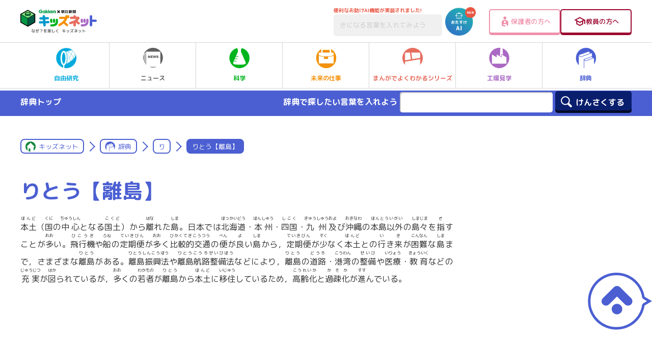

--- FILE ---
content_type: text/html; charset=UTF-8
request_url: https://kids.gakken.co.jp/jiten/dictionary09200118/
body_size: 16581
content:
<!doctype html>
<html lang="ja">

<head>
	<!-- 新サーバ -->
	<meta charset="utf-8">
	<meta http-equiv="x-ua-compatible" content="ie=edge">
	<meta name="viewport" content="width=device-width, initial-scale=1.0">
	<meta name="format-detection" content="telephone=no">
	<title>りとう【離島】 | り | 辞典 | キッズネット</title>

			<meta property="og:title" content="りとう【離島】 | り | 辞典 | キッズネット">
		<meta name="twitter:title" content="りとう【離島】 | り | 辞典 | キッズネット">
		<meta name="description" content="本土(ほんど）（国(くに）の中心(ちゅうしん）となる国土(こくど））から離(はな）れた島(しま）。日本では北海道(ほっかいどう）・本州(ほんしゅう）・四国(しこく）・九州(きゅうしゅう）及(およ）び沖縄(おきなわ）の本島以外(ほんとういがい）の島々(しまじま）を指(さ）すことが多(おお）い。飛行機(ひこうき）や船(ふね）の定期便(ていきびん）が多(おお）く比較的交通(ひかくてきこうつう）の便(べん）が良(よ）い島(しま）から，定期便(ていきびん）が少(すく）なく本土(ほんど）との行(い）き来(き）が困難(こんなん）な島(しま）まで，さまざまな離島(りとう）がある。離島振興法(りとうしんこうほう）や離島航路整備法(りとうこうろせいびほう）などにより，離島(りとう）の道路(どうろ）・港湾(こうわん）の整備(せいび）や医療(いりょう）・教育(きょういく）などの充実(じゅうじつ）が図(はか）られているが，多(おお）くの若者(わかもの）が離島(りとう）から本土(ほんど）に移住(いじゅう）しているため，高齢化(こうれいか）と過疎(かそ）化(か）が進(すす）んでいる。">
		<meta property="og:description" content="本土(ほんど）（国(くに）の中心(ちゅうしん）となる国土(こくど））から離(はな）れた島(しま）。日本では北海道(ほっかいどう）・本州(ほんしゅう）・四国(しこく）・九州(きゅうしゅう）及(およ）び沖縄(おきなわ）の本島以外(ほんとういがい）の島々(しまじま）を指(さ）すことが多(おお）い。飛行機(ひこうき）や船(ふね）の定期便(ていきびん）が多(おお）く比較的交通(ひかくてきこうつう）の便(べん）が良(よ）い島(しま）から，定期便(ていきびん）が少(すく）なく本土(ほんど）との行(い）き来(き）が困難(こんなん）な島(しま）まで，さまざまな離島(りとう）がある。離島振興法(りとうしんこうほう）や離島航路整備法(りとうこうろせいびほう）などにより，離島(りとう）の道路(どうろ）・港湾(こうわん）の整備(せいび）や医療(いりょう）・教育(きょういく）などの充実(じゅうじつ）が図(はか）られているが，多(おお）くの若者(わかもの）が離島(りとう）から本土(ほんど）に移住(いじゅう）しているため，高齢化(こうれいか）と過疎(かそ）化(か）が進(すす）んでいる。">
		<meta name="twitter:description" content="本土(ほんど）（国(くに）の中心(ちゅうしん）となる国土(こくど））から離(はな）れた島(しま）。日本では北海道(ほっかいどう）・本州(ほんしゅう）・四国(しこく）・九州(きゅうしゅう）及(およ）び沖縄(おきなわ）の本島以外(ほんとういがい）の島々(しまじま）を指(さ）すことが多(おお）い。飛行機(ひこうき）や船(ふね）の定期便(ていきびん）が多(おお）く比較的交通(ひかくてきこうつう）の便(べん）が良(よ）い島(しま）から，定期便(ていきびん）が少(すく）なく本土(ほんど）との行(い）き来(き）が困難(こんなん）な島(しま）まで，さまざまな離島(りとう）がある。離島振興法(りとうしんこうほう）や離島航路整備法(りとうこうろせいびほう）などにより，離島(りとう）の道路(どうろ）・港湾(こうわん）の整備(せいび）や医療(いりょう）・教育(きょういく）などの充実(じゅうじつ）が図(はか）られているが，多(おお）くの若者(わかもの）が離島(りとう）から本土(ほんど）に移住(いじゅう）しているため，高齢化(こうれいか）と過疎(かそ）化(か）が進(すす）んでいる。">
		<link rel="canonical" href="https://kids.gakken.co.jp/jiten/dictionary09200118/">
		<meta property="og:url" content="https://kids.gakken.co.jp/jiten/dictionary09200118/">
		<meta property="og:type" content="article">
		<meta property="og:image" content="https://kids.gakken.co.jp/wp-content/themes/gakken/assets/images/ogp.jpg">
		<meta name="twitter:image" content="https://kids.gakken.co.jp/wp-content/themes/gakken/assets/images/ogp.jpg">
		<meta property="og:locale" content="ja_JP">
		<meta property="og:site_name" content="学研×朝日新聞 キッズネット">
		<meta name="twitter:card" content="summary_large_image">
		<meta name="keywords" content="自由研究,夏休み,テーマ,ネタ,レポート,宿題,小学生,中学生,実験,観察,工作,調べ学習,キッズネット,kidsnet,キッズ,こども,子ども,学研">
	
	<link rel="shortcut icon" href="/favicon.ico">
	<meta name="google-site-verification" content="a6qG-yt7a1b-8WVh7zBjtzN2wO5jhUM73TDa0mnD2KE">

	
	<link href="https://fonts.googleapis.com/css?family=M+PLUS+Rounded+1c:400,500,700&display=swap&subset=japanese" rel="stylesheet">
  <link rel="stylesheet" href="https://kids.gakken.co.jp/wp-content/themes/gakken/assets/css/common.css" media="print, screen">
  <link rel="stylesheet" href="https://kids.gakken.co.jp/wp-content/themes/gakken/assets/css/style.css" media="print, screen">
  <link rel="stylesheet" href="https://kids.gakken.co.jp/wp-content/themes/gakken/assets/css/style_sp.css" media="screen and (max-width: 599px)">
  <link rel="stylesheet" href="https://kids.gakken.co.jp/wp-content/themes/gakken/assets/css/style_carrier.css" media="print, screen">
  <link rel="stylesheet" href="https://kids.gakken.co.jp/wp-content/themes/gakken/assets/css/print.css" media="print">
  <link rel="stylesheet" href="https://kids.gakken.co.jp/wp-content/themes/gakken/assets/css/slick.css" media="print, screen">
  <link rel="stylesheet" href="https://kids.gakken.co.jp/wp-content/themes/gakken/assets/css/slick-theme.css" media="print, screen">
    <link rel="stylesheet" href="https://kids.gakken.co.jp/wp-content/themes/gakken/assets/top/css/variables.css" media="print, screen">
  <link rel="stylesheet" href="https://kids.gakken.co.jp/wp-content/themes/gakken/assets/top/css/style.css" media="print, screen">
    	<script src="https://kids.gakken.co.jp/wp-content/themes/gakken/assets/js/jquery.min.js"></script>
<script src="https://kids.gakken.co.jp/wp-content/themes/gakken/assets/js/picturefill.min.js"></script>
<script src="https://kids.gakken.co.jp/wp-content/themes/gakken/assets/js/slick.min.js"></script>
<script src="https://kids.gakken.co.jp/wp-content/themes/gakken/assets/js/ofi.min.js"></script>
<script src="https://kids.gakken.co.jp/wp-content/themes/gakken/assets/js/jquery.nicescroll.min.js"></script>
<script src="https://kids.gakken.co.jp/wp-content/themes/gakken/assets/js/ScrollMagic.min.js"></script>
<script src="https://kids.gakken.co.jp/wp-content/themes/gakken/assets/js/animation.gsap.min.js"></script>
<script src="https://kids.gakken.co.jp/wp-content/themes/gakken/assets/js/TweenMax.min.js"></script>
<script src="https://kids.gakken.co.jp/wp-content/themes/gakken/assets/js/imageMapResizer.min.js"></script>
<script src="https://kids.gakken.co.jp/wp-content/themes/gakken/assets/js/jquery.matchHeight-min.js"></script>
<script src="https://kids.gakken.co.jp/wp-content/themes/gakken/assets/js/common.js"></script>

<script src="https://kids.gakken.co.jp/wp-content/themes/gakken/assets/top/js/main.js"></script>

	
<!-- Google Tag Manager 20180128Gakken -->
<script>(function(w,d,s,l,i){w[l]=w[l]||[];w[l].push({'gtm.start':
new Date().getTime(),event:'gtm.js'});var f=d.getElementsByTagName(s)[0],
j=d.createElement(s),dl=l!='dataLayer'?'&l='+l:'';j.async=true;j.src=
'https://www.googletagmanager.com/gtm.js?id='+i+dl;f.parentNode.insertBefore(j,f);
})(window,document,'script','dataLayer','GTM-K5ZBG8B');</script>
<!-- ここまでが通常のアナリティクス用のタグ -->
<!-- ここからドメイン取得用のタグ（追加するタグ） -->

<script src="https://ipmeta.io/plugin.js"></script>

<script>
    var data  = provideGtmPlugin({
        gtmEventKey: 'ipmeta_loaded',
        apiKey: 'ca1ee69238b7d485cd2f778cd57e877aaf5ea5e558d5654c028f570355a36e33',
    });
    window.dataLayer = window.dataLayer || [];
    window.dataLayer.push(data);
</script>
<!-- End Google Tag Manager 20180128Gakken -->
	<style>
    .onepub-ov-padding-top {
        height: 4px;
    }

    .onepub-ov-close-button {
        display: block;
        width: 20px;
        height: 20px;
        position: absolute;
        right: 0px;
        top: -20px;
        border: none;
        box-shadow: -1px -1px 1px 0 rgb(0 0 0 / 20%);
        background-color: #fff;
    }

    .onepub-ov-close-button::before,
    .onepub-ov-close-button::after {
        content: "";
        position: absolute;
        top: 50%;
        left: 50%;
        width: 3px;
        height: 20px;
        background: #333;
    }

    .onepub-ov-close-button::after {
        transform: translate(-50%, -50%) rotate(-45deg);
    }

    .onepub-ov-close-button::before {
        transform: translate(-50%, -50%) rotate(45deg);
    }

    .onepub-ov-rendered {
        display: block !important;
        height: auto !important;
        visibility: visible;
        opacity: 1;
        will-change: opacity;
        width: 100%;
        position: fixed;
        left: 0;
        right: 0;
        bottom: 0;
        box-sizing: border-box;
        z-index: 2147483647;
        box-shadow: rgb(0 0 0 / 40%) 0px -4px 6px -3px;
        background: #fff;
    }

    .onepub-ov-rendered iframe {
        display: block;
        margin: 0px auto;
    }

    .onepub-ov-norendered {
        visibility: hidden;
        opacity: 0;
        will-change: opacity;
        transition: opacity 225ms cubic-bezier(0.4, 0, 0.2, 1) 0ms;
    }

    @media screen and (min-width: 600px) {
        .onepub-ov-rendered {
            display: none !important;
        }
    }
</style>
<script>
    // オーバーレイ広告の非表示
    document.addEventListener('DOMContentLoaded', function() {
        var ov_ad = document.getElementById('onepub_ov_wrapper');
        var ov_ad_close = document.getElementsByClassName('onepub-ov-close-button');
        if (ov_ad) {
            ov_ad_close[0].addEventListener('click', function() {
                ov_ad.remove();
            });
        }
    });
</script>

<script async src="https://securepubads.g.doubleclick.net/tag/js/gpt.js">
</script>
<script>
    var googletag = googletag || {};
    googletag.cmd = googletag.cmd || [];
    var slotSpFov = null;
    var path_value = location.pathname.substr(0, 40);
    var ref_value = document.referrer ? document.referrer.split("/")[2] : 'null';
    googletag.cmd.push(function() {
        googletag.defineSlot('/2221531/kidsnet_renewal/kidsnet_A_PC', [
            [970, 250],
            [970, 90],
            [728, 90]
        ], 'div-gpt-ad-1558667702541-0').addService(googletag.pubads());
        googletag.defineSlot('/2221531/kidsnet_renewal/kidsnet_A_SP', [
            [320, 50],
            [320, 100]
        ], 'div-gpt-ad-1558667917749-0').addService(googletag.pubads());
        googletag.defineSlot('/2221531/kidsnet_renewal/kidsnet_B_PC', [300, 250], 'div-gpt-ad-1558668125096-0').addService(googletag.pubads());
        googletag.defineSlot('/2221531/kidsnet_renewal/kidsnet_B_SP', [300, 250], 'div-gpt-ad-1558668184162-0').addService(googletag.pubads());
        googletag.defineSlot('/2221531/kidsnet_renewal/kidsnet_C_PC', [
            [300, 250],
            [300, 600]
        ], 'div-gpt-ad-1558668250786-0').addService(googletag.pubads());
        googletag.defineSlot('/2221531/kidsnet_renewal/kidsnet_D_PC', [300, 250], 'div-gpt-ad-1558668332669-0').addService(googletag.pubads());
        googletag.defineSlot('/2221531/kidsnet_renewal/kidsnet_D_SP', [300, 250], 'div-gpt-ad-1558668391995-0').addService(googletag.pubads());
        googletag.defineSlot('/2221531/kidsnet_renewal/kidsnet_E_PC', [300, 250], 'div-gpt-ad-1558668477968-0').addService(googletag.pubads());
        googletag.defineSlot('/2221531/kidsnet_renewal/kidsnet_E_SP', [300, 250], 'div-gpt-ad-1558668616353-0').addService(googletag.pubads());
        googletag.defineSlot('/2221531/kidsnet_renewal/kidsnet_F_PC', [
            [336, 280],
            [300, 250]
        ], 'div-gpt-ad-1558668680922-0').addService(googletag.pubads());
        googletag.defineSlot('/2221531/kidsnet_renewal/kidsnet_F_SP', [300, 250], 'div-gpt-ad-1558668811462-0').addService(googletag.pubads());
        googletag.defineSlot('/2221531/kidsnet_renewal/kidsnet_G_PC', [
            [300, 250],
            [336, 280]
        ], 'div-gpt-ad-1558668866463-0').addService(googletag.pubads());
        googletag.defineSlot('/2221531/kidsnet_renewal/kidsnet_G_SP', [300, 250], 'div-gpt-ad-1558668930715-0').addService(googletag.pubads());
        slotSpFov = googletag.defineSlot('/2221531/kidsnet_renewal/kidsnet_SP_overlay', [
            [320, 50],
            [320, 100]
        ], 'kidsnet_SP_overlay').addService(googletag.pubads());
        googletag.pubads().enableSingleRequest();
        googletag.pubads().setTargeting('urls', path_value);
        googletag.pubads().setTargeting('Ref', ref_value);
        googletag.pubads().collapseEmptyDivs();
        googletag.enableServices();
        googletag.pubads().addEventListener('slotRenderEnded', event => {
            if (event.slot === slotSpFov) {
                if (!event.size) return;
                var ovDiv = document.querySelector('#onepub_ov_wrapper');
                ovDiv.className = 'onepub-ov-rendered';
                var closeBtn = document.querySelector('#onepub_ov > button');
                closeBtn.addEventListener('click', event => {
                    ovDiv.className = 'onepub-ov-norendered';
                    googletag.cmd.push(function() {
                        googletag.destroySlots([slotSpFov]);
                    });
                    ovDiv.remove();
                });
            }
        });
    });
</script>	<!-- START google adwords グローバルサイトタグ 20191016 start -->
<!-- Global site tag (gtag.js) - Google Ads: 702286601 -->
<script async src="https://www.googletagmanager.com/gtag/js?id=AW-702286601"></script>
<script>
  window.dataLayer = window.dataLayer || [];
  function gtag(){dataLayer.push(arguments);}
  gtag('js', new Date());

  gtag('config', 'AW-702286601');
</script>
<!-- END google adwords グローバルサイトタグ 20191016 -->


	<script data-cfasync="false" data-no-defer="1" data-no-minify="1" data-no-optimize="1">var ewww_webp_supported=!1;function check_webp_feature(A,e){var w;e=void 0!==e?e:function(){},ewww_webp_supported?e(ewww_webp_supported):((w=new Image).onload=function(){ewww_webp_supported=0<w.width&&0<w.height,e&&e(ewww_webp_supported)},w.onerror=function(){e&&e(!1)},w.src="data:image/webp;base64,"+{alpha:"UklGRkoAAABXRUJQVlA4WAoAAAAQAAAAAAAAAAAAQUxQSAwAAAARBxAR/Q9ERP8DAABWUDggGAAAABQBAJ0BKgEAAQAAAP4AAA3AAP7mtQAAAA=="}[A])}check_webp_feature("alpha");</script><script data-cfasync="false" data-no-defer="1" data-no-minify="1" data-no-optimize="1">var Arrive=function(c,w){"use strict";if(c.MutationObserver&&"undefined"!=typeof HTMLElement){var r,a=0,u=(r=HTMLElement.prototype.matches||HTMLElement.prototype.webkitMatchesSelector||HTMLElement.prototype.mozMatchesSelector||HTMLElement.prototype.msMatchesSelector,{matchesSelector:function(e,t){return e instanceof HTMLElement&&r.call(e,t)},addMethod:function(e,t,r){var a=e[t];e[t]=function(){return r.length==arguments.length?r.apply(this,arguments):"function"==typeof a?a.apply(this,arguments):void 0}},callCallbacks:function(e,t){t&&t.options.onceOnly&&1==t.firedElems.length&&(e=[e[0]]);for(var r,a=0;r=e[a];a++)r&&r.callback&&r.callback.call(r.elem,r.elem);t&&t.options.onceOnly&&1==t.firedElems.length&&t.me.unbindEventWithSelectorAndCallback.call(t.target,t.selector,t.callback)},checkChildNodesRecursively:function(e,t,r,a){for(var i,n=0;i=e[n];n++)r(i,t,a)&&a.push({callback:t.callback,elem:i}),0<i.childNodes.length&&u.checkChildNodesRecursively(i.childNodes,t,r,a)},mergeArrays:function(e,t){var r,a={};for(r in e)e.hasOwnProperty(r)&&(a[r]=e[r]);for(r in t)t.hasOwnProperty(r)&&(a[r]=t[r]);return a},toElementsArray:function(e){return e=void 0!==e&&("number"!=typeof e.length||e===c)?[e]:e}}),e=(l.prototype.addEvent=function(e,t,r,a){a={target:e,selector:t,options:r,callback:a,firedElems:[]};return this._beforeAdding&&this._beforeAdding(a),this._eventsBucket.push(a),a},l.prototype.removeEvent=function(e){for(var t,r=this._eventsBucket.length-1;t=this._eventsBucket[r];r--)e(t)&&(this._beforeRemoving&&this._beforeRemoving(t),(t=this._eventsBucket.splice(r,1))&&t.length&&(t[0].callback=null))},l.prototype.beforeAdding=function(e){this._beforeAdding=e},l.prototype.beforeRemoving=function(e){this._beforeRemoving=e},l),t=function(i,n){var o=new e,l=this,s={fireOnAttributesModification:!1};return o.beforeAdding(function(t){var e=t.target;e!==c.document&&e!==c||(e=document.getElementsByTagName("html")[0]);var r=new MutationObserver(function(e){n.call(this,e,t)}),a=i(t.options);r.observe(e,a),t.observer=r,t.me=l}),o.beforeRemoving(function(e){e.observer.disconnect()}),this.bindEvent=function(e,t,r){t=u.mergeArrays(s,t);for(var a=u.toElementsArray(this),i=0;i<a.length;i++)o.addEvent(a[i],e,t,r)},this.unbindEvent=function(){var r=u.toElementsArray(this);o.removeEvent(function(e){for(var t=0;t<r.length;t++)if(this===w||e.target===r[t])return!0;return!1})},this.unbindEventWithSelectorOrCallback=function(r){var a=u.toElementsArray(this),i=r,e="function"==typeof r?function(e){for(var t=0;t<a.length;t++)if((this===w||e.target===a[t])&&e.callback===i)return!0;return!1}:function(e){for(var t=0;t<a.length;t++)if((this===w||e.target===a[t])&&e.selector===r)return!0;return!1};o.removeEvent(e)},this.unbindEventWithSelectorAndCallback=function(r,a){var i=u.toElementsArray(this);o.removeEvent(function(e){for(var t=0;t<i.length;t++)if((this===w||e.target===i[t])&&e.selector===r&&e.callback===a)return!0;return!1})},this},i=new function(){var s={fireOnAttributesModification:!1,onceOnly:!1,existing:!1};function n(e,t,r){return!(!u.matchesSelector(e,t.selector)||(e._id===w&&(e._id=a++),-1!=t.firedElems.indexOf(e._id)))&&(t.firedElems.push(e._id),!0)}var c=(i=new t(function(e){var t={attributes:!1,childList:!0,subtree:!0};return e.fireOnAttributesModification&&(t.attributes=!0),t},function(e,i){e.forEach(function(e){var t=e.addedNodes,r=e.target,a=[];null!==t&&0<t.length?u.checkChildNodesRecursively(t,i,n,a):"attributes"===e.type&&n(r,i)&&a.push({callback:i.callback,elem:r}),u.callCallbacks(a,i)})})).bindEvent;return i.bindEvent=function(e,t,r){t=void 0===r?(r=t,s):u.mergeArrays(s,t);var a=u.toElementsArray(this);if(t.existing){for(var i=[],n=0;n<a.length;n++)for(var o=a[n].querySelectorAll(e),l=0;l<o.length;l++)i.push({callback:r,elem:o[l]});if(t.onceOnly&&i.length)return r.call(i[0].elem,i[0].elem);setTimeout(u.callCallbacks,1,i)}c.call(this,e,t,r)},i},o=new function(){var a={};function i(e,t){return u.matchesSelector(e,t.selector)}var n=(o=new t(function(){return{childList:!0,subtree:!0}},function(e,r){e.forEach(function(e){var t=e.removedNodes,e=[];null!==t&&0<t.length&&u.checkChildNodesRecursively(t,r,i,e),u.callCallbacks(e,r)})})).bindEvent;return o.bindEvent=function(e,t,r){t=void 0===r?(r=t,a):u.mergeArrays(a,t),n.call(this,e,t,r)},o};d(HTMLElement.prototype),d(NodeList.prototype),d(HTMLCollection.prototype),d(HTMLDocument.prototype),d(Window.prototype);var n={};return s(i,n,"unbindAllArrive"),s(o,n,"unbindAllLeave"),n}function l(){this._eventsBucket=[],this._beforeAdding=null,this._beforeRemoving=null}function s(e,t,r){u.addMethod(t,r,e.unbindEvent),u.addMethod(t,r,e.unbindEventWithSelectorOrCallback),u.addMethod(t,r,e.unbindEventWithSelectorAndCallback)}function d(e){e.arrive=i.bindEvent,s(i,e,"unbindArrive"),e.leave=o.bindEvent,s(o,e,"unbindLeave")}}(window,void 0),ewww_webp_supported=!1;function check_webp_feature(e,t){var r;ewww_webp_supported?t(ewww_webp_supported):((r=new Image).onload=function(){ewww_webp_supported=0<r.width&&0<r.height,t(ewww_webp_supported)},r.onerror=function(){t(!1)},r.src="data:image/webp;base64,"+{alpha:"UklGRkoAAABXRUJQVlA4WAoAAAAQAAAAAAAAAAAAQUxQSAwAAAARBxAR/Q9ERP8DAABWUDggGAAAABQBAJ0BKgEAAQAAAP4AAA3AAP7mtQAAAA==",animation:"UklGRlIAAABXRUJQVlA4WAoAAAASAAAAAAAAAAAAQU5JTQYAAAD/////AABBTk1GJgAAAAAAAAAAAAAAAAAAAGQAAABWUDhMDQAAAC8AAAAQBxAREYiI/gcA"}[e])}function ewwwLoadImages(e){if(e){for(var t=document.querySelectorAll(".batch-image img, .image-wrapper a, .ngg-pro-masonry-item a, .ngg-galleria-offscreen-seo-wrapper a"),r=0,a=t.length;r<a;r++)ewwwAttr(t[r],"data-src",t[r].getAttribute("data-webp")),ewwwAttr(t[r],"data-thumbnail",t[r].getAttribute("data-webp-thumbnail"));for(var i=document.querySelectorAll("div.woocommerce-product-gallery__image"),r=0,a=i.length;r<a;r++)ewwwAttr(i[r],"data-thumb",i[r].getAttribute("data-webp-thumb"))}for(var n=document.querySelectorAll("video"),r=0,a=n.length;r<a;r++)ewwwAttr(n[r],"poster",e?n[r].getAttribute("data-poster-webp"):n[r].getAttribute("data-poster-image"));for(var o,l=document.querySelectorAll("img.ewww_webp_lazy_load"),r=0,a=l.length;r<a;r++)e&&(ewwwAttr(l[r],"data-lazy-srcset",l[r].getAttribute("data-lazy-srcset-webp")),ewwwAttr(l[r],"data-srcset",l[r].getAttribute("data-srcset-webp")),ewwwAttr(l[r],"data-lazy-src",l[r].getAttribute("data-lazy-src-webp")),ewwwAttr(l[r],"data-src",l[r].getAttribute("data-src-webp")),ewwwAttr(l[r],"data-orig-file",l[r].getAttribute("data-webp-orig-file")),ewwwAttr(l[r],"data-medium-file",l[r].getAttribute("data-webp-medium-file")),ewwwAttr(l[r],"data-large-file",l[r].getAttribute("data-webp-large-file")),null!=(o=l[r].getAttribute("srcset"))&&!1!==o&&o.includes("R0lGOD")&&ewwwAttr(l[r],"src",l[r].getAttribute("data-lazy-src-webp"))),l[r].className=l[r].className.replace(/\bewww_webp_lazy_load\b/,"");for(var s=document.querySelectorAll(".ewww_webp"),r=0,a=s.length;r<a;r++)e?(ewwwAttr(s[r],"srcset",s[r].getAttribute("data-srcset-webp")),ewwwAttr(s[r],"src",s[r].getAttribute("data-src-webp")),ewwwAttr(s[r],"data-orig-file",s[r].getAttribute("data-webp-orig-file")),ewwwAttr(s[r],"data-medium-file",s[r].getAttribute("data-webp-medium-file")),ewwwAttr(s[r],"data-large-file",s[r].getAttribute("data-webp-large-file")),ewwwAttr(s[r],"data-large_image",s[r].getAttribute("data-webp-large_image")),ewwwAttr(s[r],"data-src",s[r].getAttribute("data-webp-src"))):(ewwwAttr(s[r],"srcset",s[r].getAttribute("data-srcset-img")),ewwwAttr(s[r],"src",s[r].getAttribute("data-src-img"))),s[r].className=s[r].className.replace(/\bewww_webp\b/,"ewww_webp_loaded");window.jQuery&&jQuery.fn.isotope&&jQuery.fn.imagesLoaded&&(jQuery(".fusion-posts-container-infinite").imagesLoaded(function(){jQuery(".fusion-posts-container-infinite").hasClass("isotope")&&jQuery(".fusion-posts-container-infinite").isotope()}),jQuery(".fusion-portfolio:not(.fusion-recent-works) .fusion-portfolio-wrapper").imagesLoaded(function(){jQuery(".fusion-portfolio:not(.fusion-recent-works) .fusion-portfolio-wrapper").isotope()}))}function ewwwWebPInit(e){ewwwLoadImages(e),ewwwNggLoadGalleries(e),document.arrive(".ewww_webp",function(){ewwwLoadImages(e)}),document.arrive(".ewww_webp_lazy_load",function(){ewwwLoadImages(e)}),document.arrive("videos",function(){ewwwLoadImages(e)}),"loading"==document.readyState?document.addEventListener("DOMContentLoaded",ewwwJSONParserInit):("undefined"!=typeof galleries&&ewwwNggParseGalleries(e),ewwwWooParseVariations(e))}function ewwwAttr(e,t,r){null!=r&&!1!==r&&e.setAttribute(t,r)}function ewwwJSONParserInit(){"undefined"!=typeof galleries&&check_webp_feature("alpha",ewwwNggParseGalleries),check_webp_feature("alpha",ewwwWooParseVariations)}function ewwwWooParseVariations(e){if(e)for(var t=document.querySelectorAll("form.variations_form"),r=0,a=t.length;r<a;r++){var i=t[r].getAttribute("data-product_variations"),n=!1;try{for(var o in i=JSON.parse(i))void 0!==i[o]&&void 0!==i[o].image&&(void 0!==i[o].image.src_webp&&(i[o].image.src=i[o].image.src_webp,n=!0),void 0!==i[o].image.srcset_webp&&(i[o].image.srcset=i[o].image.srcset_webp,n=!0),void 0!==i[o].image.full_src_webp&&(i[o].image.full_src=i[o].image.full_src_webp,n=!0),void 0!==i[o].image.gallery_thumbnail_src_webp&&(i[o].image.gallery_thumbnail_src=i[o].image.gallery_thumbnail_src_webp,n=!0),void 0!==i[o].image.thumb_src_webp&&(i[o].image.thumb_src=i[o].image.thumb_src_webp,n=!0));n&&ewwwAttr(t[r],"data-product_variations",JSON.stringify(i))}catch(e){}}}function ewwwNggParseGalleries(e){if(e)for(var t in galleries){var r=galleries[t];galleries[t].images_list=ewwwNggParseImageList(r.images_list)}}function ewwwNggLoadGalleries(e){e&&document.addEventListener("ngg.galleria.themeadded",function(e,t){window.ngg_galleria._create_backup=window.ngg_galleria.create,window.ngg_galleria.create=function(e,t){var r=$(e).data("id");return galleries["gallery_"+r].images_list=ewwwNggParseImageList(galleries["gallery_"+r].images_list),window.ngg_galleria._create_backup(e,t)}})}function ewwwNggParseImageList(e){for(var t in e){var r=e[t];if(void 0!==r["image-webp"]&&(e[t].image=r["image-webp"],delete e[t]["image-webp"]),void 0!==r["thumb-webp"]&&(e[t].thumb=r["thumb-webp"],delete e[t]["thumb-webp"]),void 0!==r.full_image_webp&&(e[t].full_image=r.full_image_webp,delete e[t].full_image_webp),void 0!==r.srcsets)for(var a in r.srcsets)nggSrcset=r.srcsets[a],void 0!==r.srcsets[a+"-webp"]&&(e[t].srcsets[a]=r.srcsets[a+"-webp"],delete e[t].srcsets[a+"-webp"]);if(void 0!==r.full_srcsets)for(var i in r.full_srcsets)nggFSrcset=r.full_srcsets[i],void 0!==r.full_srcsets[i+"-webp"]&&(e[t].full_srcsets[i]=r.full_srcsets[i+"-webp"],delete e[t].full_srcsets[i+"-webp"])}return e}check_webp_feature("alpha",ewwwWebPInit);</script><meta name='robots' content='max-image-preview:large' />
<link rel='dns-prefetch' href='//www.google.com' />
<link rel='dns-prefetch' href='//stats.wp.com' />
<script type="text/javascript" id="wpp-js" src="https://kids.gakken.co.jp/wp-content/plugins/wordpress-popular-posts/assets/js/wpp.min.js?ver=7.3.1" data-sampling="1" data-sampling-rate="100" data-api-url="https://kids.gakken.co.jp/wp-json/wordpress-popular-posts" data-post-id="21924" data-token="8372305797" data-lang="0" data-debug="0"></script>
<script type="text/javascript">
/* <![CDATA[ */
window._wpemojiSettings = {"baseUrl":"https:\/\/s.w.org\/images\/core\/emoji\/15.0.3\/72x72\/","ext":".png","svgUrl":"https:\/\/s.w.org\/images\/core\/emoji\/15.0.3\/svg\/","svgExt":".svg","source":{"concatemoji":"https:\/\/kids.gakken.co.jp\/wp-includes\/js\/wp-emoji-release.min.js?ver=6.6.2"}};
/*! This file is auto-generated */
!function(i,n){var o,s,e;function c(e){try{var t={supportTests:e,timestamp:(new Date).valueOf()};sessionStorage.setItem(o,JSON.stringify(t))}catch(e){}}function p(e,t,n){e.clearRect(0,0,e.canvas.width,e.canvas.height),e.fillText(t,0,0);var t=new Uint32Array(e.getImageData(0,0,e.canvas.width,e.canvas.height).data),r=(e.clearRect(0,0,e.canvas.width,e.canvas.height),e.fillText(n,0,0),new Uint32Array(e.getImageData(0,0,e.canvas.width,e.canvas.height).data));return t.every(function(e,t){return e===r[t]})}function u(e,t,n){switch(t){case"flag":return n(e,"\ud83c\udff3\ufe0f\u200d\u26a7\ufe0f","\ud83c\udff3\ufe0f\u200b\u26a7\ufe0f")?!1:!n(e,"\ud83c\uddfa\ud83c\uddf3","\ud83c\uddfa\u200b\ud83c\uddf3")&&!n(e,"\ud83c\udff4\udb40\udc67\udb40\udc62\udb40\udc65\udb40\udc6e\udb40\udc67\udb40\udc7f","\ud83c\udff4\u200b\udb40\udc67\u200b\udb40\udc62\u200b\udb40\udc65\u200b\udb40\udc6e\u200b\udb40\udc67\u200b\udb40\udc7f");case"emoji":return!n(e,"\ud83d\udc26\u200d\u2b1b","\ud83d\udc26\u200b\u2b1b")}return!1}function f(e,t,n){var r="undefined"!=typeof WorkerGlobalScope&&self instanceof WorkerGlobalScope?new OffscreenCanvas(300,150):i.createElement("canvas"),a=r.getContext("2d",{willReadFrequently:!0}),o=(a.textBaseline="top",a.font="600 32px Arial",{});return e.forEach(function(e){o[e]=t(a,e,n)}),o}function t(e){var t=i.createElement("script");t.src=e,t.defer=!0,i.head.appendChild(t)}"undefined"!=typeof Promise&&(o="wpEmojiSettingsSupports",s=["flag","emoji"],n.supports={everything:!0,everythingExceptFlag:!0},e=new Promise(function(e){i.addEventListener("DOMContentLoaded",e,{once:!0})}),new Promise(function(t){var n=function(){try{var e=JSON.parse(sessionStorage.getItem(o));if("object"==typeof e&&"number"==typeof e.timestamp&&(new Date).valueOf()<e.timestamp+604800&&"object"==typeof e.supportTests)return e.supportTests}catch(e){}return null}();if(!n){if("undefined"!=typeof Worker&&"undefined"!=typeof OffscreenCanvas&&"undefined"!=typeof URL&&URL.createObjectURL&&"undefined"!=typeof Blob)try{var e="postMessage("+f.toString()+"("+[JSON.stringify(s),u.toString(),p.toString()].join(",")+"));",r=new Blob([e],{type:"text/javascript"}),a=new Worker(URL.createObjectURL(r),{name:"wpTestEmojiSupports"});return void(a.onmessage=function(e){c(n=e.data),a.terminate(),t(n)})}catch(e){}c(n=f(s,u,p))}t(n)}).then(function(e){for(var t in e)n.supports[t]=e[t],n.supports.everything=n.supports.everything&&n.supports[t],"flag"!==t&&(n.supports.everythingExceptFlag=n.supports.everythingExceptFlag&&n.supports[t]);n.supports.everythingExceptFlag=n.supports.everythingExceptFlag&&!n.supports.flag,n.DOMReady=!1,n.readyCallback=function(){n.DOMReady=!0}}).then(function(){return e}).then(function(){var e;n.supports.everything||(n.readyCallback(),(e=n.source||{}).concatemoji?t(e.concatemoji):e.wpemoji&&e.twemoji&&(t(e.twemoji),t(e.wpemoji)))}))}((window,document),window._wpemojiSettings);
/* ]]> */
</script>
<style id='wp-emoji-styles-inline-css' type='text/css'>

	img.wp-smiley, img.emoji {
		display: inline !important;
		border: none !important;
		box-shadow: none !important;
		height: 1em !important;
		width: 1em !important;
		margin: 0 0.07em !important;
		vertical-align: -0.1em !important;
		background: none !important;
		padding: 0 !important;
	}
</style>
<link rel='stylesheet' id='wp-block-library-css' href='https://kids.gakken.co.jp/wp-includes/css/dist/block-library/style.min.css?ver=6.6.2' type='text/css' media='all' />
<style id='qsm-quiz-style-inline-css' type='text/css'>


</style>
<link rel='stylesheet' id='mediaelement-css' href='https://kids.gakken.co.jp/wp-includes/js/mediaelement/mediaelementplayer-legacy.min.css?ver=4.2.17' type='text/css' media='all' />
<link rel='stylesheet' id='wp-mediaelement-css' href='https://kids.gakken.co.jp/wp-includes/js/mediaelement/wp-mediaelement.min.css?ver=6.6.2' type='text/css' media='all' />
<style id='jetpack-sharing-buttons-style-inline-css' type='text/css'>
.jetpack-sharing-buttons__services-list{display:flex;flex-direction:row;flex-wrap:wrap;gap:0;list-style-type:none;margin:5px;padding:0}.jetpack-sharing-buttons__services-list.has-small-icon-size{font-size:12px}.jetpack-sharing-buttons__services-list.has-normal-icon-size{font-size:16px}.jetpack-sharing-buttons__services-list.has-large-icon-size{font-size:24px}.jetpack-sharing-buttons__services-list.has-huge-icon-size{font-size:36px}@media print{.jetpack-sharing-buttons__services-list{display:none!important}}.editor-styles-wrapper .wp-block-jetpack-sharing-buttons{gap:0;padding-inline-start:0}ul.jetpack-sharing-buttons__services-list.has-background{padding:1.25em 2.375em}
</style>
<style id='classic-theme-styles-inline-css' type='text/css'>
/*! This file is auto-generated */
.wp-block-button__link{color:#fff;background-color:#32373c;border-radius:9999px;box-shadow:none;text-decoration:none;padding:calc(.667em + 2px) calc(1.333em + 2px);font-size:1.125em}.wp-block-file__button{background:#32373c;color:#fff;text-decoration:none}
</style>
<style id='global-styles-inline-css' type='text/css'>
:root{--wp--preset--aspect-ratio--square: 1;--wp--preset--aspect-ratio--4-3: 4/3;--wp--preset--aspect-ratio--3-4: 3/4;--wp--preset--aspect-ratio--3-2: 3/2;--wp--preset--aspect-ratio--2-3: 2/3;--wp--preset--aspect-ratio--16-9: 16/9;--wp--preset--aspect-ratio--9-16: 9/16;--wp--preset--color--black: #000000;--wp--preset--color--cyan-bluish-gray: #abb8c3;--wp--preset--color--white: #ffffff;--wp--preset--color--pale-pink: #f78da7;--wp--preset--color--vivid-red: #cf2e2e;--wp--preset--color--luminous-vivid-orange: #ff6900;--wp--preset--color--luminous-vivid-amber: #fcb900;--wp--preset--color--light-green-cyan: #7bdcb5;--wp--preset--color--vivid-green-cyan: #00d084;--wp--preset--color--pale-cyan-blue: #8ed1fc;--wp--preset--color--vivid-cyan-blue: #0693e3;--wp--preset--color--vivid-purple: #9b51e0;--wp--preset--gradient--vivid-cyan-blue-to-vivid-purple: linear-gradient(135deg,rgba(6,147,227,1) 0%,rgb(155,81,224) 100%);--wp--preset--gradient--light-green-cyan-to-vivid-green-cyan: linear-gradient(135deg,rgb(122,220,180) 0%,rgb(0,208,130) 100%);--wp--preset--gradient--luminous-vivid-amber-to-luminous-vivid-orange: linear-gradient(135deg,rgba(252,185,0,1) 0%,rgba(255,105,0,1) 100%);--wp--preset--gradient--luminous-vivid-orange-to-vivid-red: linear-gradient(135deg,rgba(255,105,0,1) 0%,rgb(207,46,46) 100%);--wp--preset--gradient--very-light-gray-to-cyan-bluish-gray: linear-gradient(135deg,rgb(238,238,238) 0%,rgb(169,184,195) 100%);--wp--preset--gradient--cool-to-warm-spectrum: linear-gradient(135deg,rgb(74,234,220) 0%,rgb(151,120,209) 20%,rgb(207,42,186) 40%,rgb(238,44,130) 60%,rgb(251,105,98) 80%,rgb(254,248,76) 100%);--wp--preset--gradient--blush-light-purple: linear-gradient(135deg,rgb(255,206,236) 0%,rgb(152,150,240) 100%);--wp--preset--gradient--blush-bordeaux: linear-gradient(135deg,rgb(254,205,165) 0%,rgb(254,45,45) 50%,rgb(107,0,62) 100%);--wp--preset--gradient--luminous-dusk: linear-gradient(135deg,rgb(255,203,112) 0%,rgb(199,81,192) 50%,rgb(65,88,208) 100%);--wp--preset--gradient--pale-ocean: linear-gradient(135deg,rgb(255,245,203) 0%,rgb(182,227,212) 50%,rgb(51,167,181) 100%);--wp--preset--gradient--electric-grass: linear-gradient(135deg,rgb(202,248,128) 0%,rgb(113,206,126) 100%);--wp--preset--gradient--midnight: linear-gradient(135deg,rgb(2,3,129) 0%,rgb(40,116,252) 100%);--wp--preset--font-size--small: 13px;--wp--preset--font-size--medium: 20px;--wp--preset--font-size--large: 36px;--wp--preset--font-size--x-large: 42px;--wp--preset--spacing--20: 0.44rem;--wp--preset--spacing--30: 0.67rem;--wp--preset--spacing--40: 1rem;--wp--preset--spacing--50: 1.5rem;--wp--preset--spacing--60: 2.25rem;--wp--preset--spacing--70: 3.38rem;--wp--preset--spacing--80: 5.06rem;--wp--preset--shadow--natural: 6px 6px 9px rgba(0, 0, 0, 0.2);--wp--preset--shadow--deep: 12px 12px 50px rgba(0, 0, 0, 0.4);--wp--preset--shadow--sharp: 6px 6px 0px rgba(0, 0, 0, 0.2);--wp--preset--shadow--outlined: 6px 6px 0px -3px rgba(255, 255, 255, 1), 6px 6px rgba(0, 0, 0, 1);--wp--preset--shadow--crisp: 6px 6px 0px rgba(0, 0, 0, 1);}:where(.is-layout-flex){gap: 0.5em;}:where(.is-layout-grid){gap: 0.5em;}body .is-layout-flex{display: flex;}.is-layout-flex{flex-wrap: wrap;align-items: center;}.is-layout-flex > :is(*, div){margin: 0;}body .is-layout-grid{display: grid;}.is-layout-grid > :is(*, div){margin: 0;}:where(.wp-block-columns.is-layout-flex){gap: 2em;}:where(.wp-block-columns.is-layout-grid){gap: 2em;}:where(.wp-block-post-template.is-layout-flex){gap: 1.25em;}:where(.wp-block-post-template.is-layout-grid){gap: 1.25em;}.has-black-color{color: var(--wp--preset--color--black) !important;}.has-cyan-bluish-gray-color{color: var(--wp--preset--color--cyan-bluish-gray) !important;}.has-white-color{color: var(--wp--preset--color--white) !important;}.has-pale-pink-color{color: var(--wp--preset--color--pale-pink) !important;}.has-vivid-red-color{color: var(--wp--preset--color--vivid-red) !important;}.has-luminous-vivid-orange-color{color: var(--wp--preset--color--luminous-vivid-orange) !important;}.has-luminous-vivid-amber-color{color: var(--wp--preset--color--luminous-vivid-amber) !important;}.has-light-green-cyan-color{color: var(--wp--preset--color--light-green-cyan) !important;}.has-vivid-green-cyan-color{color: var(--wp--preset--color--vivid-green-cyan) !important;}.has-pale-cyan-blue-color{color: var(--wp--preset--color--pale-cyan-blue) !important;}.has-vivid-cyan-blue-color{color: var(--wp--preset--color--vivid-cyan-blue) !important;}.has-vivid-purple-color{color: var(--wp--preset--color--vivid-purple) !important;}.has-black-background-color{background-color: var(--wp--preset--color--black) !important;}.has-cyan-bluish-gray-background-color{background-color: var(--wp--preset--color--cyan-bluish-gray) !important;}.has-white-background-color{background-color: var(--wp--preset--color--white) !important;}.has-pale-pink-background-color{background-color: var(--wp--preset--color--pale-pink) !important;}.has-vivid-red-background-color{background-color: var(--wp--preset--color--vivid-red) !important;}.has-luminous-vivid-orange-background-color{background-color: var(--wp--preset--color--luminous-vivid-orange) !important;}.has-luminous-vivid-amber-background-color{background-color: var(--wp--preset--color--luminous-vivid-amber) !important;}.has-light-green-cyan-background-color{background-color: var(--wp--preset--color--light-green-cyan) !important;}.has-vivid-green-cyan-background-color{background-color: var(--wp--preset--color--vivid-green-cyan) !important;}.has-pale-cyan-blue-background-color{background-color: var(--wp--preset--color--pale-cyan-blue) !important;}.has-vivid-cyan-blue-background-color{background-color: var(--wp--preset--color--vivid-cyan-blue) !important;}.has-vivid-purple-background-color{background-color: var(--wp--preset--color--vivid-purple) !important;}.has-black-border-color{border-color: var(--wp--preset--color--black) !important;}.has-cyan-bluish-gray-border-color{border-color: var(--wp--preset--color--cyan-bluish-gray) !important;}.has-white-border-color{border-color: var(--wp--preset--color--white) !important;}.has-pale-pink-border-color{border-color: var(--wp--preset--color--pale-pink) !important;}.has-vivid-red-border-color{border-color: var(--wp--preset--color--vivid-red) !important;}.has-luminous-vivid-orange-border-color{border-color: var(--wp--preset--color--luminous-vivid-orange) !important;}.has-luminous-vivid-amber-border-color{border-color: var(--wp--preset--color--luminous-vivid-amber) !important;}.has-light-green-cyan-border-color{border-color: var(--wp--preset--color--light-green-cyan) !important;}.has-vivid-green-cyan-border-color{border-color: var(--wp--preset--color--vivid-green-cyan) !important;}.has-pale-cyan-blue-border-color{border-color: var(--wp--preset--color--pale-cyan-blue) !important;}.has-vivid-cyan-blue-border-color{border-color: var(--wp--preset--color--vivid-cyan-blue) !important;}.has-vivid-purple-border-color{border-color: var(--wp--preset--color--vivid-purple) !important;}.has-vivid-cyan-blue-to-vivid-purple-gradient-background{background: var(--wp--preset--gradient--vivid-cyan-blue-to-vivid-purple) !important;}.has-light-green-cyan-to-vivid-green-cyan-gradient-background{background: var(--wp--preset--gradient--light-green-cyan-to-vivid-green-cyan) !important;}.has-luminous-vivid-amber-to-luminous-vivid-orange-gradient-background{background: var(--wp--preset--gradient--luminous-vivid-amber-to-luminous-vivid-orange) !important;}.has-luminous-vivid-orange-to-vivid-red-gradient-background{background: var(--wp--preset--gradient--luminous-vivid-orange-to-vivid-red) !important;}.has-very-light-gray-to-cyan-bluish-gray-gradient-background{background: var(--wp--preset--gradient--very-light-gray-to-cyan-bluish-gray) !important;}.has-cool-to-warm-spectrum-gradient-background{background: var(--wp--preset--gradient--cool-to-warm-spectrum) !important;}.has-blush-light-purple-gradient-background{background: var(--wp--preset--gradient--blush-light-purple) !important;}.has-blush-bordeaux-gradient-background{background: var(--wp--preset--gradient--blush-bordeaux) !important;}.has-luminous-dusk-gradient-background{background: var(--wp--preset--gradient--luminous-dusk) !important;}.has-pale-ocean-gradient-background{background: var(--wp--preset--gradient--pale-ocean) !important;}.has-electric-grass-gradient-background{background: var(--wp--preset--gradient--electric-grass) !important;}.has-midnight-gradient-background{background: var(--wp--preset--gradient--midnight) !important;}.has-small-font-size{font-size: var(--wp--preset--font-size--small) !important;}.has-medium-font-size{font-size: var(--wp--preset--font-size--medium) !important;}.has-large-font-size{font-size: var(--wp--preset--font-size--large) !important;}.has-x-large-font-size{font-size: var(--wp--preset--font-size--x-large) !important;}
:where(.wp-block-post-template.is-layout-flex){gap: 1.25em;}:where(.wp-block-post-template.is-layout-grid){gap: 1.25em;}
:where(.wp-block-columns.is-layout-flex){gap: 2em;}:where(.wp-block-columns.is-layout-grid){gap: 2em;}
:root :where(.wp-block-pullquote){font-size: 1.5em;line-height: 1.6;}
</style>
<link rel='stylesheet' id='qsm-ultimate-front-css-css' href='https://kids.gakken.co.jp/wp-content/plugins/qsm-ultimate/css/front.css?ver=1.0.2' type='text/css' media='all' />
<link rel='stylesheet' id='wordpress-popular-posts-css-css' href='https://kids.gakken.co.jp/wp-content/plugins/wordpress-popular-posts/assets/css/wpp.css?ver=7.3.1' type='text/css' media='all' />
<script type="text/javascript" src="https://kids.gakken.co.jp/wp-includes/js/jquery/jquery.min.js?ver=3.7.1" id="jquery-core-js"></script>
<script type="text/javascript" src="https://kids.gakken.co.jp/wp-includes/js/jquery/jquery-migrate.min.js?ver=3.4.1" id="jquery-migrate-js"></script>
<link rel="https://api.w.org/" href="https://kids.gakken.co.jp/wp-json/" /><link rel="alternate" title="JSON" type="application/json" href="https://kids.gakken.co.jp/wp-json/wp/v2/jiten/21924" /><link rel="EditURI" type="application/rsd+xml" title="RSD" href="https://kids.gakken.co.jp/xmlrpc.php?rsd" />
<meta name="generator" content="WordPress 6.6.2" />
<link rel='shortlink' href='https://kids.gakken.co.jp/?p=21924' />
<link rel="alternate" title="oEmbed (JSON)" type="application/json+oembed" href="https://kids.gakken.co.jp/wp-json/oembed/1.0/embed?url=https%3A%2F%2Fkids.gakken.co.jp%2Fjiten%2Fdictionary09200118%2F" />
<link rel="alternate" title="oEmbed (XML)" type="text/xml+oembed" href="https://kids.gakken.co.jp/wp-json/oembed/1.0/embed?url=https%3A%2F%2Fkids.gakken.co.jp%2Fjiten%2Fdictionary09200118%2F&#038;format=xml" />
	<style>img#wpstats{display:none}</style>
		            <style id="wpp-loading-animation-styles">@-webkit-keyframes bgslide{from{background-position-x:0}to{background-position-x:-200%}}@keyframes bgslide{from{background-position-x:0}to{background-position-x:-200%}}.wpp-widget-block-placeholder,.wpp-shortcode-placeholder{margin:0 auto;width:60px;height:3px;background:#dd3737;background:linear-gradient(90deg,#dd3737 0%,#571313 10%,#dd3737 100%);background-size:200% auto;border-radius:3px;-webkit-animation:bgslide 1s infinite linear;animation:bgslide 1s infinite linear}</style>
            <style type="text/css">.recentcomments a{display:inline !important;padding:0 !important;margin:0 !important;}</style><style type="text/css">.b-tobira-comments .grecaptcha-badge {
margin: 30px 0px 30px auto;
}</style></head>

<body class="jiten_area jiten_detail under">
<script data-cfasync="false" data-no-defer="1" data-no-minify="1" data-no-optimize="1">if(typeof ewww_webp_supported==="undefined"){var ewww_webp_supported=!1}if(ewww_webp_supported){document.body.classList.add("webp-support")}</script>
	
<script>
  document.addEventListener('DOMContentLoaded', function() {
    document.querySelectorAll('.no-copy').forEach(function(el) {
      el.oncontextmenu = function() {
        return false;
      };
      el.onselectstart = function() {
        return false;
      };
      el.style.userSelect = 'none';
      el.style.webkitUserSelect = 'none';
      el.style.mozUserSelect = 'none';
      el.style.msUserSelect = 'none';
    });
  });
</script>
		<div id="wrapper">
	
		  <header class="header">
    <div class="header-top">
      <h1 class="header-top__logo"><a href="/"><noscript><img src="https://kids.gakken.co.jp/wp-content/themes/gakken/assets/images/logo.svg" alt="学研 × 朝日新聞 キッズネット"></noscript><img class="lazyload" src='data:image/svg+xml,%3Csvg%20xmlns=%22http://www.w3.org/2000/svg%22%20viewBox=%220%200%20210%20140%22%3E%3C/svg%3E' data-src="https://kids.gakken.co.jp/wp-content/themes/gakken/assets/images/logo.svg" alt="学研 × 朝日新聞 キッズネット"></a></h1>
      <div class="header-top__parts">
        <form class="header-ai header-ai--pc" role="search" action="/ai-chat/" method="get">
          <div class="header-ai__left">
            <small id="searchCaption" class="header-ai__caption">便利なお助けAI機能が実装されました!</small>
            <input
              type="search"
              id="site-search"
              name="q"
              class="header-ai__input"
              placeholder="きになる言葉を入れてみよう"
              aria-describedby="searchCaption"/>
          </div>
          <button type="submit" class="header-ai__button"><noscript><img src="https://kids.gakken.co.jp/wp-content/themes/gakken/assets/top/images/header/header-ai-icon.png" alt="便利なお助けAI機能"></noscript><img class="lazyload" src='data:image/svg+xml,%3Csvg%20xmlns=%22http://www.w3.org/2000/svg%22%20viewBox=%220%200%20210%20140%22%3E%3C/svg%3E' data-src="https://kids.gakken.co.jp/wp-content/themes/gakken/assets/top/images/header/header-ai-icon.png" alt="便利なお助けAI機能"></button>
        </form>
        <ul class="header-top__btns">
          <li class="header-top__btn--pink"><a href="/parents/">保護者の方へ<noscript><img src="https://kids.gakken.co.jp/wp-content/themes/gakken/assets/top/images/header/header-parents.png" alt=""></noscript><img class="lazyload" src='data:image/svg+xml,%3Csvg%20xmlns=%22http://www.w3.org/2000/svg%22%20viewBox=%220%200%20210%20140%22%3E%3C/svg%3E' data-src="https://kids.gakken.co.jp/wp-content/themes/gakken/assets/top/images/header/header-parents.png" alt=""></a></li>
          <li class="header-top__btn--darkred"><a href="/teacher/">教員の方へ<noscript><img src="https://kids.gakken.co.jp/wp-content/themes/gakken/assets/top/images/header/header-teacher.png" alt=""></noscript><img class="lazyload" src='data:image/svg+xml,%3Csvg%20xmlns=%22http://www.w3.org/2000/svg%22%20viewBox=%220%200%20210%20140%22%3E%3C/svg%3E' data-src="https://kids.gakken.co.jp/wp-content/themes/gakken/assets/top/images/header/header-teacher.png" alt=""></a></li>
        </ul>
      </div>
    </div>
    <nav class="header-nav">
      <div class="header-nav__wrap">
        <ul class="header-nav__list">
          <li><a class="header-nav__link header-nav__link--lightblue" href="/jiyuu/">自由研究<noscript><img src="https://kids.gakken.co.jp/wp-content/themes/gakken/assets/top/images/header/header-jiyukenkyu.png" alt="自由研究" aria-hidden="true"></noscript><img class="lazyload" src='data:image/svg+xml,%3Csvg%20xmlns=%22http://www.w3.org/2000/svg%22%20viewBox=%220%200%20210%20140%22%3E%3C/svg%3E' data-src="https://kids.gakken.co.jp/wp-content/themes/gakken/assets/top/images/header/header-jiyukenkyu.png" alt="自由研究" aria-hidden="true"></a></li>
          <li><a class="header-nav__link header-nav__link--gray" href="/news/">ニュース<noscript><img src="https://kids.gakken.co.jp/wp-content/themes/gakken/assets/top/images/header/header-news.png" alt="ニュース" aria-hidden="true"></noscript><img class="lazyload" src='data:image/svg+xml,%3Csvg%20xmlns=%22http://www.w3.org/2000/svg%22%20viewBox=%220%200%20210%20140%22%3E%3C/svg%3E' data-src="https://kids.gakken.co.jp/wp-content/themes/gakken/assets/top/images/header/header-news.png" alt="ニュース" aria-hidden="true"></a></li>
          <li><a class="header-nav__link header-nav__link--green" href="/kagaku/">科学<noscript><img src="https://kids.gakken.co.jp/wp-content/themes/gakken/assets/top/images/header/header-science.png" alt="科学" aria-hidden="true"></noscript><img class="lazyload" src='data:image/svg+xml,%3Csvg%20xmlns=%22http://www.w3.org/2000/svg%22%20viewBox=%220%200%20210%20140%22%3E%3C/svg%3E' data-src="https://kids.gakken.co.jp/wp-content/themes/gakken/assets/top/images/header/header-science.png" alt="科学" aria-hidden="true"></a></li>
          <li><a class="header-nav__link header-nav__link--orange" href="/shinro/">未来の仕事<noscript><img src="https://kids.gakken.co.jp/wp-content/themes/gakken/assets/top/images/header/header-work.png" alt="未来の仕事" aria-hidden="true"></noscript><img class="lazyload" src='data:image/svg+xml,%3Csvg%20xmlns=%22http://www.w3.org/2000/svg%22%20viewBox=%220%200%20210%20140%22%3E%3C/svg%3E' data-src="https://kids.gakken.co.jp/wp-content/themes/gakken/assets/top/images/header/header-work.png" alt="未来の仕事" aria-hidden="true"></a></li>
          <li><a class="header-nav__link header-nav__link--red" href="/himitsu/">まんがでよくわかるシリーズ<noscript><img src="https://kids.gakken.co.jp/wp-content/themes/gakken/assets/top/images/header/header-manga.png" alt="まんがでよくわかるシリーズ" aria-hidden="true"></noscript><img class="lazyload" src='data:image/svg+xml,%3Csvg%20xmlns=%22http://www.w3.org/2000/svg%22%20viewBox=%220%200%20210%20140%22%3E%3C/svg%3E' data-src="https://kids.gakken.co.jp/wp-content/themes/gakken/assets/top/images/header/header-manga.png" alt="まんがでよくわかるシリーズ" aria-hidden="true"></a></li>
          <li><a class="header-nav__link header-nav__link--purple" href="/factory/">工場見学<noscript><img src="https://kids.gakken.co.jp/wp-content/themes/gakken/assets/top/images/header/header-factory.png" alt="工場見学" aria-hidden="true"></noscript><img class="lazyload" src='data:image/svg+xml,%3Csvg%20xmlns=%22http://www.w3.org/2000/svg%22%20viewBox=%220%200%20210%20140%22%3E%3C/svg%3E' data-src="https://kids.gakken.co.jp/wp-content/themes/gakken/assets/top/images/header/header-factory.png" alt="工場見学" aria-hidden="true"></a></li>
          <li><a class="header-nav__link header-nav__link--blue" href="/jiten/">辞典<noscript><img src="https://kids.gakken.co.jp/wp-content/themes/gakken/assets/top/images/header/header-dictionary.png" alt="辞典" aria-hidden="true"></noscript><img class="lazyload" src='data:image/svg+xml,%3Csvg%20xmlns=%22http://www.w3.org/2000/svg%22%20viewBox=%220%200%20210%20140%22%3E%3C/svg%3E' data-src="https://kids.gakken.co.jp/wp-content/themes/gakken/assets/top/images/header/header-dictionary.png" alt="辞典" aria-hidden="true"></a></li>
        </ul>
      </div>
    </nav>
    <button class="hamburger" type="button"><span></span><span></span><span></span></button>
    <div id="overlay"></div>
    <div id="drawer-nav">
      <a href="/" class="drawer-logo"><noscript><img src="https://kids.gakken.co.jp/wp-content/themes/gakken/assets/top/images/header/header-logo.svg" alt="学研キッズネット"></noscript><img class="lazyload" src='data:image/svg+xml,%3Csvg%20xmlns=%22http://www.w3.org/2000/svg%22%20viewBox=%220%200%20210%20140%22%3E%3C/svg%3E' data-src="https://kids.gakken.co.jp/wp-content/themes/gakken/assets/top/images/header/header-logo.svg" alt="学研キッズネット"></a>
      <div class="drawer-nav__wrap">
        <form class="header-ai header-ai--drawer" role="search" action="/ai-chat/" method="get">
          <div class="header-ai__left">
            <small class="header-ai__caption" id="searchCaption">便利なお助けAI機能が実装されました!</small>
            <input
              type="search"
              id="site-search"
              name="q"
              class="header-ai__input"
              placeholder="きになる言葉を入れてみよう"
              aria-describedby="searchCaption"/>
          </div>
          <button type="submit" class="header-ai__button"><noscript><img src="https://kids.gakken.co.jp/wp-content/themes/gakken/assets/top/images/header/header-ai-icon.png" alt=""></noscript><img class="lazyload" src='data:image/svg+xml,%3Csvg%20xmlns=%22http://www.w3.org/2000/svg%22%20viewBox=%220%200%20210%20140%22%3E%3C/svg%3E' data-src="https://kids.gakken.co.jp/wp-content/themes/gakken/assets/top/images/header/header-ai-icon.png" alt=""></button>
        </form>
        <ul class="drawer-nav__list">
          <li><a class="drawer-nav__link drawer-nav__link--lightblue" href="/jiyuu/">自由研究<noscript><img src="https://kids.gakken.co.jp/wp-content/themes/gakken/assets/top/images/header/header-jiyukenkyu.png" alt="自由研究" aria-hidden="true"></noscript><img class="lazyload" src='data:image/svg+xml,%3Csvg%20xmlns=%22http://www.w3.org/2000/svg%22%20viewBox=%220%200%20210%20140%22%3E%3C/svg%3E' data-src="https://kids.gakken.co.jp/wp-content/themes/gakken/assets/top/images/header/header-jiyukenkyu.png" alt="自由研究" aria-hidden="true"></a></li>
          <li><a class="drawer-nav__link drawer-nav__link--gray" href="/news/">ニュース<noscript><img src="https://kids.gakken.co.jp/wp-content/themes/gakken/assets/top/images/header/header-news.png" alt="ニュース" aria-hidden="true"></noscript><img class="lazyload" src='data:image/svg+xml,%3Csvg%20xmlns=%22http://www.w3.org/2000/svg%22%20viewBox=%220%200%20210%20140%22%3E%3C/svg%3E' data-src="https://kids.gakken.co.jp/wp-content/themes/gakken/assets/top/images/header/header-news.png" alt="ニュース" aria-hidden="true"></a></li>
          <li><a class="drawer-nav__link drawer-nav__link--green" href="/kagaku/">科学<noscript><img src="https://kids.gakken.co.jp/wp-content/themes/gakken/assets/top/images/header/header-science.png" alt="科学" aria-hidden="true"></noscript><img class="lazyload" src='data:image/svg+xml,%3Csvg%20xmlns=%22http://www.w3.org/2000/svg%22%20viewBox=%220%200%20210%20140%22%3E%3C/svg%3E' data-src="https://kids.gakken.co.jp/wp-content/themes/gakken/assets/top/images/header/header-science.png" alt="科学" aria-hidden="true"></a></li>
          <li><a class="drawer-nav__link drawer-nav__link--orange" href="/shinro/">未来の仕事<noscript><img src="https://kids.gakken.co.jp/wp-content/themes/gakken/assets/top/images/header/header-work.png" alt="未来の仕事" aria-hidden="true"></noscript><img class="lazyload" src='data:image/svg+xml,%3Csvg%20xmlns=%22http://www.w3.org/2000/svg%22%20viewBox=%220%200%20210%20140%22%3E%3C/svg%3E' data-src="https://kids.gakken.co.jp/wp-content/themes/gakken/assets/top/images/header/header-work.png" alt="未来の仕事" aria-hidden="true"></a></li>
          <li><a class="drawer-nav__link drawer-nav__link--red" href="/himitsu/">まんがでよくわかるシリーズ<noscript><img src="https://kids.gakken.co.jp/wp-content/themes/gakken/assets/top/images/header/header-manga.png" alt="まんがでよくわかるシリーズ" aria-hidden="true"></noscript><img class="lazyload" src='data:image/svg+xml,%3Csvg%20xmlns=%22http://www.w3.org/2000/svg%22%20viewBox=%220%200%20210%20140%22%3E%3C/svg%3E' data-src="https://kids.gakken.co.jp/wp-content/themes/gakken/assets/top/images/header/header-manga.png" alt="まんがでよくわかるシリーズ" aria-hidden="true"></a></li>
          <li><a class="drawer-nav__link drawer-nav__link--purple" href="/factory/">工場見学<noscript><img src="https://kids.gakken.co.jp/wp-content/themes/gakken/assets/top/images/header/header-factory.png" alt="工場見学" aria-hidden="true"></noscript><img class="lazyload" src='data:image/svg+xml,%3Csvg%20xmlns=%22http://www.w3.org/2000/svg%22%20viewBox=%220%200%20210%20140%22%3E%3C/svg%3E' data-src="https://kids.gakken.co.jp/wp-content/themes/gakken/assets/top/images/header/header-factory.png" alt="工場見学" aria-hidden="true"></a></li>
          <li><a class="drawer-nav__link drawer-nav__link--blue" href="/jiten/">辞典<noscript><img src="https://kids.gakken.co.jp/wp-content/themes/gakken/assets/top/images/header/header-dictionary.png" alt="辞典" aria-hidden="true"></noscript><img class="lazyload" src='data:image/svg+xml,%3Csvg%20xmlns=%22http://www.w3.org/2000/svg%22%20viewBox=%220%200%20210%20140%22%3E%3C/svg%3E' data-src="https://kids.gakken.co.jp/wp-content/themes/gakken/assets/top/images/header/header-dictionary.png" alt="辞典" aria-hidden="true"></a></li>
        </ul>
        <ul class="drawer-btns header-top__btns">
          <li class="header-top__btn--pink"><a href="/parents/">保護者の方へ<noscript><img src="https://kids.gakken.co.jp/wp-content/themes/gakken/assets/top/images/header/header-parents.png" alt="保護者の方へ" aria-hidden="true"></noscript><img class="lazyload" src='data:image/svg+xml,%3Csvg%20xmlns=%22http://www.w3.org/2000/svg%22%20viewBox=%220%200%20210%20140%22%3E%3C/svg%3E' data-src="https://kids.gakken.co.jp/wp-content/themes/gakken/assets/top/images/header/header-parents.png" alt="保護者の方へ" aria-hidden="true"></a></li>
          <li class="header-top__btn--darkred"><a href="/teacher/">教員の方へ<noscript><img src="https://kids.gakken.co.jp/wp-content/themes/gakken/assets/top/images/header/header-teacher.png" alt="教員の方へ" aria-hidden="true"></noscript><img class="lazyload" src='data:image/svg+xml,%3Csvg%20xmlns=%22http://www.w3.org/2000/svg%22%20viewBox=%220%200%20210%20140%22%3E%3C/svg%3E' data-src="https://kids.gakken.co.jp/wp-content/themes/gakken/assets/top/images/header/header-teacher.png" alt="教員の方へ" aria-hidden="true"></a></li>
        </ul>
      </div>
    </div>
  </header>
		<!-- オーバーレイ広告タグ -->
		<div id='onepub_ov_wrapper' class='onepub-fov-norendered'>
			<div class="onepub-ov-padding-top"></div>
			<button class="onepub-ov-close-button"></button>
			<div id='kidsnet_SP_overlay' style="margin: 0; text-align: center;">
				<script>
					googletag.cmd.push(function() {
						googletag.display('kidsnet_SP_overlay');
					});
				</script>
			</div>
		</div>
		<!-- // オーバーレイ広告タグ -->

		<main class="">
<div class="cat_header sp_none">
<div class="inner">
    <ul>
        <li><a href="/jiten/">辞典トップ</a></li>
        <li><p class="txt">辞典で探したい言葉を入れよう</p><form class="form_jiten_head j-search-validate" method="get" id="searchform" action="https://kids.gakken.co.jp/jiten/result/"><input type="text" name="s" id="s" class="j-search-word"><div class="btn btn_01"><input type="submit" name="" value="けんさくする"></div></form></li>
    </ul>
</div>
</div>

<div class="inner">
    <div class="pr mts">
<!-- /2221531/kidsnet_renewal/kidsnet_A_PC -->
<div id='div-gpt-ad-1558667702541-0' class="sp_none">
<script>
googletag.cmd.push(function() { googletag.display('div-gpt-ad-1558667702541-0'); });
</script>
</div>

<!-- /2221531/kidsnet_renewal/kidsnet_A_SP -->
<div id='div-gpt-ad-1558667917749-0' class="sp_only">
<script>
googletag.cmd.push(function() { googletag.display('div-gpt-ad-1558667917749-0'); });
</script>
</div>

</div>    <ul class="breadcrumb">
    <li><a href="/">キッズネット</a></li><li><a href="/jiten">辞典</a></li><li><a href="/jiten/syllabary_dictionary-ri">り</a></li><li><span class="breadcrumb_page">りとう【離島】</span></li></ul>

    <div class="side_nav_wrap mtm">
        <div class="side_nav_con">
                                                                <article>
                        <div class="page_tl">
                            <h1 class="level_01">りとう【離島】</h1>
                        </div>
                        <div class="page_lead sent">
    <p><ruby><rb>本土</rb><rp>(</rp><rt>ほんど</rt><rp>）</rp></ruby>（<ruby><rb>国</rb><rp>(</rp><rt>くに</rt><rp>）</rp></ruby>の<ruby><rb>中心</rb><rp>(</rp><rt>ちゅうしん</rt><rp>）</rp></ruby>となる<ruby><rb>国土</rb><rp>(</rp><rt>こくど</rt><rp>）</rp></ruby>）から<ruby><rb>離</rb><rp>(</rp><rt>はな</rt><rp>）</rp></ruby>れた<ruby><rb>島</rb><rp>(</rp><rt>しま</rt><rp>）</rp></ruby>。日本では<ruby><rb>北海道</rb><rp>(</rp><rt>ほっかいどう</rt><rp>）</rp></ruby>・<ruby><rb>本州</rb><rp>(</rp><rt>ほんしゅう</rt><rp>）</rp></ruby>・<ruby><rb>四国</rb><rp>(</rp><rt>しこく</rt><rp>）</rp></ruby>・<ruby><rb>九州</rb><rp>(</rp><rt>きゅうしゅう</rt><rp>）</rp></ruby><ruby><rb>及</rb><rp>(</rp><rt>およ</rt><rp>）</rp></ruby>び<ruby><rb>沖縄</rb><rp>(</rp><rt>おきなわ</rt><rp>）</rp></ruby>の<ruby><rb>本島以外</rb><rp>(</rp><rt>ほんとういがい</rt><rp>）</rp></ruby>の<ruby><rb>島々</rb><rp>(</rp><rt>しまじま</rt><rp>）</rp></ruby>を<ruby><rb>指</rb><rp>(</rp><rt>さ</rt><rp>）</rp></ruby>すことが<ruby><rb>多</rb><rp>(</rp><rt>おお</rt><rp>）</rp></ruby>い。<ruby><rb>飛行機</rb><rp>(</rp><rt>ひこうき</rt><rp>）</rp></ruby>や<ruby><rb>船</rb><rp>(</rp><rt>ふね</rt><rp>）</rp></ruby>の<ruby><rb>定期便</rb><rp>(</rp><rt>ていきびん</rt><rp>）</rp></ruby>が<ruby><rb>多</rb><rp>(</rp><rt>おお</rt><rp>）</rp></ruby>く<ruby><rb>比較的交通</rb><rp>(</rp><rt>ひかくてきこうつう</rt><rp>）</rp></ruby>の<ruby><rb>便</rb><rp>(</rp><rt>べん</rt><rp>）</rp></ruby>が<ruby><rb>良</rb><rp>(</rp><rt>よ</rt><rp>）</rp></ruby>い<ruby><rb>島</rb><rp>(</rp><rt>しま</rt><rp>）</rp></ruby>から，<ruby><rb>定期便</rb><rp>(</rp><rt>ていきびん</rt><rp>）</rp></ruby>が<ruby><rb>少</rb><rp>(</rp><rt>すく</rt><rp>）</rp></ruby>なく<ruby><rb>本土</rb><rp>(</rp><rt>ほんど</rt><rp>）</rp></ruby>との<ruby><rb>行</rb><rp>(</rp><rt>い</rt><rp>）</rp></ruby>き<ruby><rb>来</rb><rp>(</rp><rt>き</rt><rp>）</rp></ruby>が<ruby><rb>困難</rb><rp>(</rp><rt>こんなん</rt><rp>）</rp></ruby>な<ruby><rb>島</rb><rp>(</rp><rt>しま</rt><rp>）</rp></ruby>まで，さまざまな<ruby><rb>離島</rb><rp>(</rp><rt>りとう</rt><rp>）</rp></ruby>がある。<ruby><rb>離島振興法</rb><rp>(</rp><rt>りとうしんこうほう</rt><rp>）</rp></ruby>や<ruby><rb>離島航路整備法</rb><rp>(</rp><rt>りとうこうろせいびほう</rt><rp>）</rp></ruby>などにより，<ruby><rb>離島</rb><rp>(</rp><rt>りとう</rt><rp>）</rp></ruby>の<ruby><rb>道路</rb><rp>(</rp><rt>どうろ</rt><rp>）</rp></ruby>・<ruby><rb>港湾</rb><rp>(</rp><rt>こうわん</rt><rp>）</rp></ruby>の<ruby><rb>整備</rb><rp>(</rp><rt>せいび</rt><rp>）</rp></ruby>や<ruby><rb>医療</rb><rp>(</rp><rt>いりょう</rt><rp>）</rp></ruby>・<ruby><rb>教育</rb><rp>(</rp><rt>きょういく</rt><rp>）</rp></ruby>などの<ruby><rb>充実</rb><rp>(</rp><rt>じゅうじつ</rt><rp>）</rp></ruby>が<ruby><rb>図</rb><rp>(</rp><rt>はか</rt><rp>）</rp></ruby>られているが，<ruby><rb>多</rb><rp>(</rp><rt>おお</rt><rp>）</rp></ruby>くの<ruby><rb>若者</rb><rp>(</rp><rt>わかもの</rt><rp>）</rp></ruby>が<ruby><rb>離島</rb><rp>(</rp><rt>りとう</rt><rp>）</rp></ruby>から<ruby><rb>本土</rb><rp>(</rp><rt>ほんど</rt><rp>）</rp></ruby>に<ruby><rb>移住</rb><rp>(</rp><rt>いじゅう</rt><rp>）</rp></ruby>しているため，<ruby><rb>高齢化</rb><rp>(</rp><rt>こうれいか</rt><rp>）</rp></ruby>と<ruby><rb>過疎</rb><rp>(</rp><rt>かそ</rt><rp>）</rp></ruby><ruby><rb>化</rb><rp>(</rp><rt>か</rt><rp>）</rp></ruby>が<ruby><rb>進</rb><rp>(</rp><rt>すす</rt><rp>）</rp></ruby>んでいる。</p>
</div><!-- /pagelead -->                                                <div class="article_con">
                                                    </div>
                    </article>
                    <div id="_popIn_recommend"></div>
<script type="text/javascript">
    (function() {
        var pa = document.createElement('script'); pa.type = 'text/javascript'; pa.charset = "utf-8"; pa.async = true;
        pa.src = window.location.protocol + "//api.popin.cc/searchbox/kids_gakken.js";
        var s = document.getElementsByTagName('script')[0]; s.parentNode.insertBefore(pa, s);
    })();
</script>                                        <div class="mtm pr col_02 col_02_s60 sp_none">
<div class="col_in">
<!-- /2221531/kidsnet_renewal/kidsnet_F_PC -->
<div id='div-gpt-ad-1558668680922-0' class="sp_none">
<script>
googletag.cmd.push(function() { googletag.display('div-gpt-ad-1558668680922-0'); });
</script>
</div>

<!-- /2221531/kidsnet_renewal/kidsnet_F_SP -->
<div id='div-gpt-ad-1558668811462-0' style='height:250px; width:300px;' class="sp_only">
<script>
googletag.cmd.push(function() { googletag.display('div-gpt-ad-1558668811462-0'); });
</script>
</div></div>
<div class="col_in">
<!-- /2221531/kidsnet_renewal/kidsnet_G_PC -->
<div id='div-gpt-ad-1558668866463-0' class="sp_none">
<script>
googletag.cmd.push(function() { googletag.display('div-gpt-ad-1558668866463-0'); });
</script>
</div>

<!-- /2221531/kidsnet_renewal/kidsnet_G_SP -->
<div id='div-gpt-ad-1558668930715-0' style='height:250px; width:300px;' class="sp_only">
<script>
googletag.cmd.push(function() { googletag.display('div-gpt-ad-1558668930715-0'); });
</script>
</div></div>
</div>
                                    </div>

        <aside class="side_nav_side">
	<div class="side_nav_side_inner">
        <div class="pr pr01">

<!-- /2221531/kidsnet_renewal/kidsnet_B_PC -->
<div id='div-gpt-ad-1558668125096-0' style='height:250px; width:300px;' class="sp_none">
<script>
googletag.cmd.push(function() { googletag.display('div-gpt-ad-1558668125096-0'); });
</script>
</div>

<!-- /2221531/kidsnet_renewal/kidsnet_B_SP -->
<div id='div-gpt-ad-1558668184162-0' style='height:250px; width:300px;' class="sp_only">
<script>
googletag.cmd.push(function() { googletag.display('div-gpt-ad-1558668184162-0'); });
</script>
</div></div>        
        


        <div id="_popIn_recommend"></div>
<script type="text/javascript">
    (function() {
        var pa = document.createElement('script'); pa.type = 'text/javascript'; pa.charset = "utf-8"; pa.async = true;
        pa.src = window.location.protocol + "//api.popin.cc/searchbox/kids_gakken.js";
        var s = document.getElementsByTagName('script')[0]; s.parentNode.insertBefore(pa, s);
    })();
</script>        <div class="pr pr02 mtm">
<div class="sp_none mbs"><!-- /2221531/kidsnet_renewal/kidsnet_C_PC -->
<div id='div-gpt-ad-1558668250786-0' class="sp_none">
<script>
googletag.cmd.push(function() { googletag.display('div-gpt-ad-1558668250786-0'); });
</script>
</div></div>
<div><!-- /2221531/kidsnet_renewal/kidsnet_D_PC -->
<div id='div-gpt-ad-1558668332669-0' style='height:250px; width:300px;' class="sp_none">
<script>
googletag.cmd.push(function() { googletag.display('div-gpt-ad-1558668332669-0'); });
</script>
</div>

<!-- /2221531/kidsnet_renewal/kidsnet_D_SP -->
<div id='div-gpt-ad-1558668391995-0' style='height:250px; width:300px;' class="sp_only">
<script>
googletag.cmd.push(function() { googletag.display('div-gpt-ad-1558668391995-0'); });
</script>
</div></div>
<div class="mts"><!-- /2221531/kidsnet_renewal/kidsnet_E_PC -->
<div id='div-gpt-ad-1558668477968-0' style='height:250px; width:300px;' class="sp_none">
<script>
googletag.cmd.push(function() { googletag.display('div-gpt-ad-1558668477968-0'); });
</script>
</div>

<!-- /2221531/kidsnet_renewal/kidsnet_E_SP -->
<div id='div-gpt-ad-1558668616353-0' style='height:250px; width:300px;' class="sp_only">
<script>
googletag.cmd.push(function() { googletag.display('div-gpt-ad-1558668616353-0'); });
</script>
</div></div>
</div>	</div>
</aside><!-- /side_nav_side -->    </div>
    <!-- side_nav_wrap -->
</div>
<!-- inner -->

</main>

<script>
  var myTemplateUrl = 'https://kids.gakken.co.jp/wp-content/themes/gakken';
  var myPostType = 'jiten';
  var myWhatTypePageDisplay = 'under';
</script>

<p class="lazyload pagetop" data-bg="https://kids.gakken.co.jp/wp-content/themes/gakken/assets/images/pagetop_bg_jiten.png" style="background-image: url(data:image/svg+xml,%3Csvg%20xmlns=%22http://www.w3.org/2000/svg%22%20viewBox=%220%200%20500%20300%22%3E%3C/svg%3E);">
  <a href="#"><span><noscript><img src="https://kids.gakken.co.jp/wp-content/themes/gakken/assets/images/pagetop_jiten.png" alt="PAGETOP"></noscript><img class="lazyload" src='data:image/svg+xml,%3Csvg%20xmlns=%22http://www.w3.org/2000/svg%22%20viewBox=%220%200%20210%20140%22%3E%3C/svg%3E' data-src="https://kids.gakken.co.jp/wp-content/themes/gakken/assets/images/pagetop_jiten.png" alt="PAGETOP"></span></a>
</p>



<footer class="footer">
  <div class="footer__wrap b-inner">
    <a href="https://kids.gakken.co.jp" class="footer__logo"><noscript><img class="footer__logo__img" src="https://kids.gakken.co.jp/wp-content/themes/gakken/assets/images/logo.svg" alt="学研 × 朝日新聞 キッズネット"></noscript><img class="lazyload footer__logo__img" src='data:image/svg+xml,%3Csvg%20xmlns=%22http://www.w3.org/2000/svg%22%20viewBox=%220%200%20210%20140%22%3E%3C/svg%3E' data-src="https://kids.gakken.co.jp/wp-content/themes/gakken/assets/images/logo.svg" alt="学研 × 朝日新聞 キッズネット"></a>
    <ul class="footer__nav">
      <li><a class="footer__nav__link" href="https://thinquest.gakken.co.jp/service/" target="_blank">運営会社：朝日学研シンクエスト</a></li>
      <li><a class="footer__nav__link" href="/common/about/">このサイトについて</a></li>
      <li><a class="footer__nav__link" href="/common/rule/">利用規約</a></li>
      <li><a class="footer__nav__link" href="https://thinquest.gakken.co.jp/privacypolicy/" target="_blank">個人情報について</a></li>
      <li><a class="footer__nav__link" href="https://one-publishing.co.jp/mediaguide/websites/#kidsnet" target="_blank">広告掲載について<br class="sp-only">（企業様向け）<br><small>※パートナー企業のページに遷移します</small></a></li>
      <li><a class="footer__nav__link" href="/common/sitemap/">サイトマップ</a></li>
      <li><a class="footer__nav__link" href="https://contact.gakken.jp/user/op_enquete.gsp?sid=1305&mid=000957AU&hid=v52JpDYy9_0" target="_blank">お問い合わせ</a></li>
    </ul>
  </div>
  <p class="footer__copy">&copy;朝日学研シンクエスト</p>
</footer></div><!-- wrapper -->


<noscript><style>.lazyload{display:none;}</style></noscript><script data-noptimize="1">window.lazySizesConfig=window.lazySizesConfig||{};window.lazySizesConfig.loadMode=1;</script><script async data-noptimize="1" src='https://kids.gakken.co.jp/wp-content/plugins/autoptimize/classes/external/js/lazysizes.min.js?ao_version=3.1.13'></script><script type="text/javascript" id="google-invisible-recaptcha-js-before">
/* <![CDATA[ */
var renderInvisibleReCaptcha = function() {

    for (var i = 0; i < document.forms.length; ++i) {
        var form = document.forms[i];
        var holder = form.querySelector('.inv-recaptcha-holder');

        if (null === holder) continue;
		holder.innerHTML = '';

         (function(frm){
			var cf7SubmitElm = frm.querySelector('.wpcf7-submit');
            var holderId = grecaptcha.render(holder,{
                'sitekey': '6Ld0ZnMaAAAAALVJliDOlBkeu5_ZjPW_hKYklRyB', 'size': 'invisible', 'badge' : 'inline',
                'callback' : function (recaptchaToken) {
					if((null !== cf7SubmitElm) && (typeof jQuery != 'undefined')){jQuery(frm).submit();grecaptcha.reset(holderId);return;}
					 HTMLFormElement.prototype.submit.call(frm);
                },
                'expired-callback' : function(){grecaptcha.reset(holderId);}
            });

			if(null !== cf7SubmitElm && (typeof jQuery != 'undefined') ){
				jQuery(cf7SubmitElm).off('click').on('click', function(clickEvt){
					clickEvt.preventDefault();
					grecaptcha.execute(holderId);
				});
			}
			else
			{
				frm.onsubmit = function (evt){evt.preventDefault();grecaptcha.execute(holderId);};
			}


        })(form);
    }
};
/* ]]> */
</script>
<script type="text/javascript" async defer src="https://www.google.com/recaptcha/api.js?onload=renderInvisibleReCaptcha&amp;render=explicit&amp;hl=ja" id="google-invisible-recaptcha-js"></script>
<script type="text/javascript" src="https://kids.gakken.co.jp/wp-content/plugins/qsm-ultimate//js/plotly.min.js?ver=2.34.0" id="plotlyjs-js"></script>
<script type="text/javascript" id="jetpack-stats-js-before">
/* <![CDATA[ */
_stq = window._stq || [];
_stq.push([ "view", JSON.parse("{\"v\":\"ext\",\"blog\":\"236953948\",\"post\":\"21924\",\"tz\":\"9\",\"srv\":\"kids.gakken.co.jp\",\"j\":\"1:14.5\"}") ]);
_stq.push([ "clickTrackerInit", "236953948", "21924" ]);
/* ]]> */
</script>
<script type="text/javascript" src="https://stats.wp.com/e-202604.js" id="jetpack-stats-js" defer="defer" data-wp-strategy="defer"></script>
</body>
</html>


--- FILE ---
content_type: text/html; charset=utf-8
request_url: https://www.google.com/recaptcha/api2/aframe
body_size: -87
content:
<!DOCTYPE HTML><html><head><meta http-equiv="content-type" content="text/html; charset=UTF-8"></head><body><script nonce="9GNCHb4hU-rDfS-s65ltfA">/** Anti-fraud and anti-abuse applications only. See google.com/recaptcha */ try{var clients={'sodar':'https://pagead2.googlesyndication.com/pagead/sodar?'};window.addEventListener("message",function(a){try{if(a.source===window.parent){var b=JSON.parse(a.data);var c=clients[b['id']];if(c){var d=document.createElement('img');d.src=c+b['params']+'&rc='+(localStorage.getItem("rc::a")?sessionStorage.getItem("rc::b"):"");window.document.body.appendChild(d);sessionStorage.setItem("rc::e",parseInt(sessionStorage.getItem("rc::e")||0)+1);localStorage.setItem("rc::h",'1768969536446');}}}catch(b){}});window.parent.postMessage("_grecaptcha_ready", "*");}catch(b){}</script></body></html>

--- FILE ---
content_type: text/css
request_url: https://kids.gakken.co.jp/wp-content/themes/gakken/assets/css/style.css
body_size: 18657
content:
@charset "UTF-8";
/*
Theme Name: 学研キッズネット
Description: 学研キッズネット専用テーマ
Author: 株式会社ワン・パブリッシング
Author URI: https://one-publishing.co.jp/
Version: 1.0.0
*/
/*
$content-width: 1000px;
$content-width-lg: 1200px;
$content-width-sm: 100%;
$content-width-xs: 100%;
*/
:root {
  --color-news: #606060;
  --color-news-shadow: #424141;
  --color-news-sub: #878787;
  --color-news-thin: #d6d6d6;
  --color-news-bg: #F0F0F0;
  --color-teacher: #9B042D;
  --color-teacher-shadow: #D08A96;
  --color-teacher-sub: #B45A7D;
  --color-teacher-thin: #E6B2C4;
  --color-teacher-bg: #FFFAE7;
  --color-parents: #f091aa;
  --color-parents-shadow: #ac2145;
  --color-parents-sub: #d16c87;
  --color-parents-thin: #f3c1cb;
  --color-parents-bg: #fff0f3;
}

/*______________________________________________________________________________________
^^^^^^^^^^^^^^^^^^^^^^^^^^^^^^
カテゴリ
______________________________
^^^^^^^^^^^^^^^^^^^^^^^^^^^^*/
/*++++++++++++++++++++++++++++
jiyuu_area
++++++++++++++++++++++++++++*/
.jiyuu_area .cat_header {
  background: #f5910a;
}

.jiyuu_area .txtf, .jiyuu_area .page_lead02, .jiyuu_area .con_lead, .jiyuu_area .breadcrumb li a:hover, .jiyuu_area .level_01, .jiyuu_area .level_03, .jiyuu_area .jiyuu_area.post_page .article_con h3, .jiyuu_area table.table_step th, .jiyuu_area .maincat_tl .txt, .jiyuu_area .page_tl .cat_name, .jiyuu_area .level_02_big, .jiyuu_area .level_02_simple, .jiyuu_area .level_03_simple, .jiyuu_area .level_type_02, .jiyuu_area .level_special_02, .jiyuu_area .level_fukidashi_txt, .jiyuu_area .level_02, .jiyuu_area .jiyuu_area.post_page .article_con h2, .jiyuu_area table.calendar_block .date_num, .jiyuu_area table.calendar_block .moon, .jiyuu_area .page_cat ul, .jiyuu_area .mod_label_panel_03 figure + dl > dt, .jiyuu_area .mod_icon_panel a, .jiyuu_area .mod_btnbannerimg li a, .jiyuu_area .mod_btnbanner_noimg .tl, .jiyuu_area .mod_flow > li dl:first-of-type dt, .jiyuu_area .mod_chart .copy, .jiyuu_area .mod_chart .refresh a, .jiyuu_area .catpage_mv .tl, .big_bnr .tl, .jiyuu_area .mod_icon_block .tl, nav .kidsnet_nav > li:nth-of-type(1) a {
  color: #00aadc;
}

.jiyuu_area .breadcrumb .breadcrumb_page, .jiyuu_area .tl_point em, .jiyuu_area .level_03:before, .jiyuu_area .jiyuu_area.post_page .article_con h3:before, .jiyuu_area .radio_label input[type=radio] + .radio_parts:after, .jiyuu_area .btn.btn_color a, .jiyuu_area .btn.btn_color input, .jiyuu_area table.calendar_block thead th, .jiyuu_area .fukidashi_comment:before, .jiyuu_area .fukidashi_comment:after, .jiyuu_area .page_cat a, .jiyuu_area .mod_flow > li dl:first-of-type dt:before, .jiyuu_area .mod_book_buy .attention:before, .jiyuu_area .mod_img_panel .img, .jiyuu_area .btn_style_in, .jiyuu_area .mod_ranking_no, nav .kidsnet_nav li:nth-of-type(1) .parent:before, nav .kidsnet_nav li:nth-of-type(1) .parent:after {
  background-color: #00aadc;
}

.jiyuu_area .pager ul .cr a {
  background: #2ebde8;
}

.jiyuu_area .kakomi_border, .jiyuu_area input[type=text], .jiyuu_area .breadcrumb a, .jiyuu_area .breadcrumb .breadcrumb_page, .jiyuu_area .radio_label input[type=radio] + .radio_parts, .jiyuu_area .radio_label input[type=radio]:checked + .radio_parts:before, .jiyuu_area .variation_circle li, .jiyuu_area table, .jiyuu_area .btn a, .jiyuu_area input[type=submit], .jiyuu_area .btn_style .in, .jiyuu_area .fukidashi_comment p, .jiyuu_area .page_cat a, .jiyuu_area .mod_dotblock, .jiyuu_area .mod_labelimg .col_in .img, .jiyuu_area .mod_person, .jiyuu_area .mod_img_panel .img, .jiyuu_area .mod_label_panel a, .jiyuu_area .btn_style_in, .jiyuu_area .mod_flow > li .con_wrap, .jiyuu_area .big_bnr:before {
  border-color: #00aadc;
}

.jiyuu_area .breadcrumb li + li:before, .jiyuu_area .level_02 a:before, .jiyuu_area .jiyuu_area.post_page .article_con h2 a:before, .jiyuu_area .link_arrow a:before {
  border-top-color: #00aadc;
}

.jiyuu_area .breadcrumb li + li:before, .jiyuu_area .level_02 a:before, .jiyuu_area .jiyuu_area.post_page .article_con h2 a:before, .jiyuu_area .link_arrow a:before {
  border-right-color: #00aadc;
}

.jiyuu_area .level_02, .jiyuu_area .jiyuu_area.post_page .article_con h2, .jiyuu_area table thead th, .jiyuu_area table tbody th, .jiyuu_area table tbody td, .jiyuu_area .mod_flow > li dl {
  border-bottom-color: #00aadc;
}

.jiyuu_area table tbody > tr > td:not(:first-child) {
  border-left-color: #00aadc;
}

.jiyuu_area .btn a, .jiyuu_area input[type=submit], .jiyuu_area .btn_style .in, .jiyuu_area .mod_img_panel .img, .jiyuu_area .mod_label_panel a, .jiyuu_area .mod_flow > li .con_wrap, .jiyuu_area .big_bnr:before {
  -webkit-box-shadow: 0 5px 0 #00aadc;
  box-shadow: 0 5px 0 #00aadc;
}

.jiyuu_area .btn.btn_color a, .jiyuu_area .btn_style_in, .jiyuu_area .btn.btn_color input {
  -webkit-box-shadow: 0 5px 0 #005c77;
  box-shadow: 0 5px 0 #005c77;
  background: #00aadc;
}

.jiyuu_area a {
  color: #f5910a;
}

.jiyuu_area .txtf02 {
  color: #fff000;
}

.jiyuu_area .pager .cr a, .jiyuu_area .radio_label input[type=radio]:checked + .radio_parts {
  background-color: #ffff00;
}

.jiyuu_area table.calendar_block tbody tr:nth-child(2n) td, .jiyuu_area .mod_note_block, .jiyuu_area th, .jiyuu_area .color_bg, .jiyuu_area .breadcrumb li a:hover {
  background: #f0faff;
}

/*++++++++++++++++++++++++++++
kagaku_area
++++++++++++++++++++++++++++*/
.kagaku_area a, .kagaku_area .txtf, .kagaku_area .page_lead02, .kagaku_area .con_lead, .kagaku_area .breadcrumb li a:hover, .kagaku_area .level_01, .kagaku_area .level_03, .kagaku_area.post_page .article_con h3, .kagaku_area table.table_step th, .kagaku_area .maincat_tl .txt, .kagaku_area .page_tl .cat_name, .kagaku_area .level_02_big, .kagaku_area .level_02_simple, .kagaku_area .level_03_simple, .kagaku_area .level_type_02, .kagaku_area .level_special_02, .kagaku_area .level_fukidashi_txt, .kagaku_area .level_02, .kagaku_area.post_page .article_con h2, .kagaku_area table.calendar_block .date_num, .kagaku_area table.calendar_block .moon, .kagaku_area .page_cat ul, .kagaku_area .mod_label_panel_03 figure + dl > dt, .kagaku_area .mod_icon_panel a, .kagaku_area .mod_btnbannerimg li a, .kagaku_area .mod_btnbanner_noimg .tl, .kagaku_area .mod_flow > li dl:first-of-type dt, .kagaku_area .mod_chart .copy, .kagaku_area .mod_chart .refresh a, .kagaku_area .catpage_mv .tl, .kagaku_area .big_bnr .tl, .kagaku_area .mod_icon_block .tl, nav .kidsnet_nav > li:nth-of-type(2) a {
  color: #00b41e;
}

.kagaku_area .header_child_list li, .kagaku_area .cat_header, .kagaku_area .breadcrumb .breadcrumb_page, .kagaku_area .tl_point em, .kagaku_area .level_03:before, .kagaku_area.post_page .article_con h3:before, .kagaku_area .radio_label input[type=radio] + .radio_parts:after, .kagaku_area .btn.btn_color a, .kagaku_area .btn.btn_color input, .kagaku_area table.calendar_block thead th, .kagaku_area .fukidashi_comment:before, .kagaku_area .fukidashi_comment:after, .kagaku_area .page_cat a, .kagaku_area .mod_flow > li dl:first-of-type dt:before, .kagaku_area .mod_book_buy .attention:before, .kagaku_area .mod_img_panel .img, .kagaku_area .btn_style_in, .kagaku_area .mod_ranking_no, nav .kidsnet_nav > li:nth-of-type(2) .parent:before, nav .kidsnet_nav > li:nth-of-type(2) .parent:after, .kidsnet_nav > li:nth-of-type(2) .parent .parent:before, nav .kidsnet_nav > li:nth-of-type(2) .parent .parent:after {
  background-color: #00b41e;
}

.kagaku_area .pager ul .cr a {
  background: #4ed666;
}

.kagaku_area .kakomi_border, .kagaku_area input[type=text], .kagaku_area .breadcrumb a, .kagaku_area .breadcrumb .breadcrumb_page, .kagaku_area .radio_label input[type=radio] + .radio_parts, .kagaku_area .radio_label input[type=radio]:checked + .radio_parts:before, .kagaku_area .variation_circle li, .kagaku_area table, .kagaku_area .btn a, .kagaku_area input[type=submit], .kagaku_area .btn_style .in, .kagaku_area .fukidashi_comment p, .kagaku_area .page_cat a, .kagaku_area .mod_dotblock, .kagaku_area .mod_labelimg .col_in .img, .kagaku_area .mod_person, .kagaku_area .mod_img_panel .img, .kagaku_area .mod_label_panel a, .kagaku_area .btn_style_in, .kagaku_area .mod_flow > li .con_wrap, .kagaku_area .big_bnr:before {
  border-color: #00b41e;
}

.kagaku_area .breadcrumb li + li:before, .kagaku_area .level_02 a:before, .kagaku_area.post_page .article_con h2 a:before, .kagaku_area .link_arrow li a:before {
  border-top-color: #00b41e;
}

.kagaku_area .breadcrumb li + li:before, .kagaku_area .level_02 a:before, .kagaku_area.post_page .article_con h2 a:before, .kagaku_area .link_arrow li a:before {
  border-right-color: #00b41e;
}

.kagaku_area .level_02, .kagaku_area.post_page .article_con h2, .kagaku_area table thead th, .kagaku_area table tbody th, .kagaku_area table tbody td, .kagaku_area .mod_flow > li dl {
  border-bottom-color: #00b41e;
}

.kagaku_area table tbody > tr > td:not(:first-child) {
  border-left-color: #00b41e;
}

.kagaku_area .btn a, .kagaku_area input[type=submit], .kagaku_area .btn_style .in, .kagaku_area .mod_img_panel .img, .kagaku_area .mod_label_panel a, .kagaku_area .mod_flow > li .con_wrap, .kagaku_area .big_bnr:before {
  -webkit-box-shadow: 0 5px 0 #00b41e;
  box-shadow: 0 5px 0 #00b41e;
}

.kagaku_area .btn.btn_color a, .kagaku_area .btn_style_in, .kagaku_area .btn.btn_color input {
  -webkit-box-shadow: 0 5px 0 #017214;
  box-shadow: 0 5px 0 #017214;
}

.kagaku_area .txtf02 {
  color: #fff000;
}

.kagaku_area .pager .cr a, .kagaku_area .radio_label input[type=radio]:checked + .radio_parts {
  background-color: #ffff00;
}

.kagaku_area table.calendar_block tbody tr:nth-child(2n) td, .kagaku_area .mod_note_block, .kagaku_area th, .kagaku_area .color_bg, .kagaku_area .breadcrumb li a:hover {
  background: #ebffdc;
}

.kagaku_area .maincat_tl .txt {
  color: #00b41e;
}

.kagaku_area .level_type_02 {
  color: #00b41e;
}

.kagaku_area .mod_icon_panel a {
  border-color: #00b41e;
  -webkit-box-shadow: 0 5px 0 #00b41e;
  box-shadow: 0 5px 0 #00b41e;
  color: #00b41e;
}

.kagaku_area .mod_btnbanner_noimg a {
  border-color: #00b41f;
  -webkit-box-shadow: 0 5px 0 #00b41f;
  box-shadow: 0 5px 0 #00b41f;
}

.kagaku_area .mod_btnbanner_noimg .tl {
  color: #00b41f;
}

.kagaku_area .breadcrumb li:nth-child(2) a:before {
  background-image: url(../../assets/images/navicon_kagaku.png);
}

.kagaku_area .big_bnr:before {
  background-image: url(../../assets/images/big_bnr_bg_kagaku.png);
}

/*++++++++++++++++++++++++++++
shinro_area
++++++++++++++++++++++++++++*/
.shinro_area a, .shinro_area .txtf, .shinro_area .page_lead02, .shinro_area .con_lead, .shinro_area .breadcrumb li a:hover, .shinro_area .level_01, .shinro_area .level_03, .shinro_area.post_page .article_con h3, .shinro_area table.table_step th, .shinro_area .maincat_tl .txt, .shinro_area .page_tl .cat_name, .shinro_area .level_02_big, .shinro_area .level_02_simple, .shinro_area .level_03_simple, .shinro_area .level_type_02, .shinro_area .level_special_02, .shinro_area .level_fukidashi_txt, .shinro_area .level_02, .shinro_area.post_page .article_con h2, .shinro_area table.calendar_block .date_num, .shinro_area table.calendar_block .moon, .shinro_area .page_cat ul, .shinro_area .mod_label_panel_03 figure + dl > dt, .shinro_area .mod_icon_panel a, .shinro_area .mod_btnbannerimg li a, .shinro_area .mod_btnbanner_noimg .tl, .shinro_area .mod_flow > li dl:first-of-type dt, .shinro_area .mod_chart .copy, .shinro_area .mod_chart .refresh a, .shinro_area .catpage_mv .tl, .shinro_area .big_bnr .tl, .shinro_area .mod_icon_block .tl, nav .kidsnet_nav > li:nth-of-type(3) a {
  color: #f5910a;
}

.shinro_area .header_child_list li, .shinro_area .cat_header, .shinro_area .breadcrumb .breadcrumb_page, .shinro_area .tl_point em, .shinro_area .level_03:before, .shinro_area.post_page .article_con h3:before, .shinro_area .radio_label input[type=radio] + .radio_parts:after, .shinro_area .btn.btn_color a, .shinro_area .btn.btn_color input, .shinro_area table.calendar_block thead th, .shinro_area .fukidashi_comment:before, .shinro_area .fukidashi_comment:after, .shinro_area .page_cat a, .shinro_area .mod_flow > li dl:first-of-type dt:before, .shinro_area .mod_book_buy .attention:before, .shinro_area .mod_img_panel .img, .shinro_area .btn_style_in, .shinro_area .mod_ranking_no, nav .kidsnet_nav > li:nth-of-type(3) .parent:before, nav .kidsnet_nav > li:nth-of-type(3) .parent:after, nav .kidsnet_nav > li:nth-of-type(3) .parent .parent:before, nav .kidsnet_nav > li:nth-of-type(3) .parent .parent:after {
  background-color: #f5910a;
}

.shinro_area .pager ul .cr a {
  background: #f3a843;
}

.shinro_area .kakomi_border, .shinro_area input[type=text], .shinro_area .breadcrumb a, .shinro_area .breadcrumb .breadcrumb_page, .shinro_area .radio_label input[type=radio] + .radio_parts, .shinro_area .radio_label input[type=radio]:checked + .radio_parts:before, .shinro_area .variation_circle li, .shinro_area table, .shinro_area .btn a, .shinro_area input[type=submit], .shinro_area .btn_style .in, .shinro_area .fukidashi_comment p, .shinro_area .page_cat a, .shinro_area .mod_dotblock, .shinro_area .mod_labelimg .col_in .img, .shinro_area .mod_person, .shinro_area .mod_img_panel .img, .shinro_area .mod_label_panel a, .shinro_area .btn_style_in, .shinro_area .mod_flow > li .con_wrap, .shinro_area .big_bnr:before {
  border-color: #f5910a;
}

.shinro_area .breadcrumb li + li:before, .shinro_area .level_02 a:before, .shinro_area.post_page .article_con h2 a:before, .shinro_area .link_arrow li a:before {
  border-top-color: #f5910a;
}

.shinro_area .breadcrumb li + li:before, .shinro_area .level_02 a:before, .shinro_area.post_page .article_con h2 a:before, .shinro_area .link_arrow li a:before {
  border-right-color: #f5910a;
}

.shinro_area .level_02, .shinro_area.post_page .article_con h2, .shinro_area table thead th, .shinro_area table tbody th, .shinro_area table tbody td, .shinro_area .mod_flow > li dl {
  border-bottom-color: #f5910a;
}

.shinro_area table tbody > tr > td:not(:first-child) {
  border-left-color: #f5910a;
}

.shinro_area .btn a, .shinro_area input[type=submit], .shinro_area .btn_style .in, .shinro_area .mod_img_panel .img, .shinro_area .mod_label_panel a, .shinro_area .mod_flow > li .con_wrap, .shinro_area .big_bnr:before {
  -webkit-box-shadow: 0 5px 0 #f5910a;
  box-shadow: 0 5px 0 #f5910a;
}

.shinro_area .btn.btn_color a, .shinro_area .btn_style_in, .shinro_area .btn.btn_color input {
  -webkit-box-shadow: 0 5px 0 #964500;
  box-shadow: 0 5px 0 #964500;
}

.shinro_area a {
  color: #f5910a;
}

.shinro_area .txtf02 {
  color: #fff000;
}

.shinro_area .pager .cr a, .shinro_area .radio_label input[type=radio]:checked + .radio_parts {
  background-color: #ffff00;
}

.shinro_area table.calendar_block tbody tr:nth-child(2n) td, .shinro_area .mod_note_block, .shinro_area th, .shinro_area .color_bg, .shinro_area .breadcrumb li a:hover {
  background: #fff5eb;
}

.shinro_area .maincat_tl .txt {
  color: #f5910a;
}

.shinro_area .level_type_02 {
  color: #f5910a;
}

.shinro_area .mod_label_panel a {
  border-color: #f5910a;
  -webkit-box-shadow: 0 5px 0 #f5910a;
  box-shadow: 0 5px 0 #f5910a;
}

.shinro_area .mod_btnbanner_noimg a {
  border-color: #f5910a;
  -webkit-box-shadow: 0 5px 0 #f5910a;
  box-shadow: 0 5px 0 #f5910a;
}

.shinro_area .mod_btnbanner_noimg .tl {
  color: #f5910a;
}

.shinro_area .breadcrumb li:nth-child(2) a:before {
  background-image: url(../../assets/images/navicon_shinro.png);
}

.shinro_area .catpage_mv {
  background-image: url(../../assets/images/shinro/mv.png);
}

/*++++++++++++++++++++++++++++
himitsu_area
++++++++++++++++++++++++++++*/
.himitsu_area a, .himitsu_area .txtf, .himitsu_area .page_lead02, .himitsu_area .con_lead, .himitsu_area .breadcrumb li a:hover, .himitsu_area .level_01, .himitsu_area .level_03, .himitsu_area.post_page .article_con h3, .himitsu_area table.table_step th, .himitsu_area .maincat_tl .txt, .himitsu_area .page_tl .cat_name, .himitsu_area .level_02_big, .himitsu_area .level_02_simple, .himitsu_area .level_03_simple, .himitsu_area .level_type_02, .himitsu_area .level_special_02, .himitsu_area .level_fukidashi_txt, .himitsu_area .level_02, .himitsu_area.post_page .article_con h2, .himitsu_area table.calendar_block .date_num, .himitsu_area table.calendar_block .moon, .himitsu_area .page_cat ul, .himitsu_area .mod_label_panel_03 figure + dl > dt, .himitsu_area .mod_icon_panel a, .himitsu_area .mod_btnbannerimg li a, .himitsu_area .mod_btnbanner_noimg .tl, .himitsu_area .mod_flow > li dl:first-of-type dt, .himitsu_area .mod_chart .copy, .himitsu_area .mod_chart .refresh a, .himitsu_area .catpage_mv .tl, .himitsu_area .big_bnr .tl, .himitsu_area .mod_icon_block .tl, nav .kidsnet_nav > li:nth-of-type(4) a {
  color: #e66e5f;
}

.himitsu_area .header_child_list li, .himitsu_area .cat_header, .himitsu_area .breadcrumb .breadcrumb_page, .himitsu_area .tl_point em, .himitsu_area .level_03:before, .himitsu_area.post_page .article_con h3:before, .himitsu_area .radio_label input[type=radio] + .radio_parts:after, .himitsu_area .btn.btn_color a, .himitsu_area .btn.btn_color input, .himitsu_area table.calendar_block thead th, .himitsu_area .fukidashi_comment:before, .himitsu_area .fukidashi_comment:after, .himitsu_area .page_cat a, .himitsu_area .mod_flow > li dl:first-of-type dt:before, .himitsu_area .mod_book_buy .attention:before, .himitsu_area .mod_img_panel .img, .himitsu_area .btn_style_in, .himitsu_area .mod_ranking_no, nav .kidsnet_nav > li:nth-of-type(4) .parent:before, nav .kidsnet_nav > li:nth-of-type(4) .parent:after, nav .kidsnet_nav > li:nth-of-type(4) .parent .parent:before, nav .kidsnet_nav > li:nth-of-type(4) .parent .parent:after {
  background-color: #e66e5f;
}

.himitsu_area .pager ul .cr a {
  background: #F69285;
}

.himitsu_area .kakomi_border, .himitsu_area input[type=text], .himitsu_area .breadcrumb a, .himitsu_area .breadcrumb .breadcrumb_page, .himitsu_area .radio_label input[type=radio] + .radio_parts, .himitsu_area .radio_label input[type=radio]:checked + .radio_parts:before, .himitsu_area .variation_circle li, .himitsu_area table, .himitsu_area .btn a, .himitsu_area input[type=submit], .himitsu_area .btn_style .in, .himitsu_area .fukidashi_comment p, .himitsu_area .page_cat a, .himitsu_area .mod_dotblock, .himitsu_area .mod_labelimg .col_in .img, .himitsu_area .mod_person, .himitsu_area .mod_img_panel .img, .himitsu_area .mod_label_panel a, .himitsu_area .btn_style_in, .himitsu_area .mod_flow > li .con_wrap, .himitsu_area .big_bnr:before {
  border-color: #e66e5f;
}

.himitsu_area .breadcrumb li + li:before, .himitsu_area .level_02 a:before, .himitsu_area.post_page .article_con h2 a:before, .himitsu_area .link_arrow li a:before {
  border-top-color: #e66e5f;
}

.himitsu_area .breadcrumb li + li:before, .himitsu_area .level_02 a:before, .himitsu_area.post_page .article_con h2 a:before, .himitsu_area .link_arrow li a:before {
  border-right-color: #e66e5f;
}

.himitsu_area .level_02, .himitsu_area.post_page .article_con h2, .himitsu_area table thead th, .himitsu_area table tbody th, .himitsu_area table tbody td, .himitsu_area .mod_flow > li dl {
  border-bottom-color: #e66e5f;
}

.himitsu_area table tbody > tr > td:not(:first-child) {
  border-left-color: #e66e5f;
}

.himitsu_area .btn a, .himitsu_area input[type=submit], .himitsu_area .btn_style .in, .himitsu_area .mod_img_panel .img, .himitsu_area .mod_label_panel a, .himitsu_area .mod_flow > li .con_wrap, .himitsu_area .big_bnr:before {
  -webkit-box-shadow: 0 5px 0 #e66e5f;
  box-shadow: 0 5px 0 #e66e5f;
}

.himitsu_area .btn.btn_color a, .himitsu_area .btn_style_in, .himitsu_area .btn.btn_color input {
  -webkit-box-shadow: 0 5px 0 #982f22;
  box-shadow: 0 5px 0 #982f22;
}

.himitsu_area a {
  color: #e66e5f;
}

.himitsu_area .txtf02 {
  color: #fff000;
}

.himitsu_area .pager .cr a, .himitsu_area .radio_label input[type=radio]:checked + .radio_parts {
  background-color: #ffff00;
}

.himitsu_area btn.btn_color a:hover {
  background-color: #e66e5f;
}

.himitsu_area table.calendar_block tbody tr:nth-child(2n) td, .himitsu_area .mod_note_block, .himitsu_area th, .himitsu_area .color_bg, .himitsu_area .breadcrumb li a:hover {
  background: #fff5f5;
}

.himitsu_area .maincat_tl .txt {
  color: #e66d5f;
}

.himitsu_area .level_02_big {
  color: #e66d5f;
}

.himitsu_area .level_type_02 {
  color: #e66e5f;
}

.himitsu_area .mod_btnbanner_book a {
  border-color: #e66d5f;
  -webkit-box-shadow: 0 5px 0 #e66d5f;
  box-shadow: 0 5px 0 #e66d5f;
}

.himitsu_area .breadcrumb li:nth-child(2) a:before {
  background-image: url(../../assets/images/navicon_himitsu.png);
}

.himitsu_area .catpage_mv {
  background-image: url(../../assets/images/himitsu/mv.png);
}

.himitsu_area .big_bnr:before {
  background-image: url(../../assets/images/big_bnr_bg_himitsu.png);
}

.mod_imglayout_himitsu a figure {
  border: 1px solid #ccc;
}

/*++++++++++++++++++++++++++++
factory_area
++++++++++++++++++++++++++++*/
.factory_area a, .factory_area .txtf, .factory_area .page_lead02, .factory_area .con_lead, .factory_area .breadcrumb li a:hover, .factory_area .level_01, .factory_area .level_03, .factory_area.post_page .article_con h3, .factory_area table.table_step th, .factory_area .maincat_tl .txt, .factory_area .page_tl .cat_name, .factory_area .level_02_big, .factory_area .level_02_simple, .factory_area .level_03_simple, .factory_area .level_type_02, .factory_area .level_special_02, .factory_area .level_fukidashi_txt, .factory_area .level_02, .factory_area.post_page .article_con h2, .factory_area table.calendar_block .date_num, .factory_area table.calendar_block .moon, .factory_area .page_cat ul, .factory_area .mod_label_panel_03 figure + dl > dt, .factory_area .mod_icon_panel a, .factory_area .mod_btnbannerimg li a, .factory_area .mod_btnbanner_noimg .tl, .factory_area .factory_area .mod_flow > li dl:first-of-type dt, .factory_area .mod_chart .copy, .factory_area .mod_chart .refresh a, .factory_area .catpage_mv .tl, .factory_area .big_bnr .tl, .factory_area .mod_icon_block .tl, nav .kidsnet_nav > li:nth-of-type(5) a {
  color: #aa69c3;
}

.factory_area .header_child_list li, .factory_area .cat_header, .factory_area .breadcrumb .breadcrumb_page, .factory_area .tl_point em, .factory_area .level_03:before, .factory_area.post_page .article_con h3:before, .factory_area .radio_label input[type=radio] + .radio_parts:after, .factory_area .btn.btn_color a, .factory_area .btn.btn_color input, .factory_area table.calendar_block thead th, .factory_area .fukidashi_comment:before, .factory_area .fukidashi_comment:after, .factory_area .page_cat a, .factory_area .mod_flow > li dl:first-of-type dt:before, .factory_area .mod_book_buy .attention:before, .factory_area .mod_img_panel .img, .factory_area .btn_style_in, .factory_area .mod_ranking_no, nav .kidsnet_nav > li:nth-of-type(5) .parent:before, nav .kidsnet_nav > li:nth-of-type(5) .parent:after, nav .kidsnet_nav > li:nth-of-type(5) .parent .parent:before, nav .kidsnet_nav > li:nth-of-type(5) .parent .parent:after {
  background-color: #aa69c3;
}

.factory_area .pager ul .cr a {
  background: #aa69c3;
}

.factory_area .kakomi_border, .factory_area input[type=text], .factory_area .breadcrumb a, .factory_area .breadcrumb .breadcrumb_page, .factory_area .radio_label input[type=radio] + .radio_parts, .factory_area .radio_label input[type=radio]:checked + .radio_parts:before, .factory_area .variation_circle li, .factory_area table, .factory_area .btn a, .factory_area input[type=submit], .factory_area .btn_style .in, .factory_area .fukidashi_comment p, .factory_area .page_cat a, .factory_area .mod_dotblock, .factory_area .mod_labelimg .col_in .img, .factory_area .mod_person, .factory_area .mod_img_panel .img, .factory_area .mod_label_panel a, .factory_area .btn_style_in, .factory_area .mod_flow > li .con_wrap, .factory_area .big_bnr:before {
  border-color: #aa69c3;
}

.factory_area .breadcrumb li + li:before, .factory_area .level_02 a:before, .factory_area.post_page .article_con h2 a:before, .factory_area .link_arrow li a:before {
  border-top-color: #aa69c3;
}

.factory_area .breadcrumb li + li:before, .factory_area .level_02 a:before, .factory_area.post_page .article_con h2 a:before, .factory_area .link_arrow li a:before {
  border-right-color: #aa69c3;
}

.factory_area .level_02, .factory_area.post_page .article_con h2, .factory_area table thead th, .factory_area table tbody th, .factory_area table tbody td, .factory_area .mod_flow > li dl {
  border-bottom-color: #aa69c3;
}

.factory_area table tbody > tr > td:not(:first-child) {
  border-left-color: #aa69c3;
}

.factory_area .btn a, .factory_area input[type=submit], .factory_area .btn_style .in, .factory_area .mod_img_panel .img, .factory_area .mod_label_panel a, .factory_area .mod_flow > li .con_wrap, .factory_area .big_bnr:before {
  -webkit-box-shadow: 0 5px 0 #aa69c3;
  box-shadow: 0 5px 0 #aa69c3;
}

.factory_area .btn.btn_color a, .factory_area .btn_style_in, .factory_area .btn.btn_color input {
  -webkit-box-shadow: 0 5px 0 #7d3798;
  box-shadow: 0 5px 0 #7d3798;
}

.factory_area a {
  color: #aa69c3;
}

.factory_area .txtf02 {
  color: #fff000;
}

.factory_area .pager .cr a, .factory_area .radio_label input[type=radio]:checked + .radio_parts {
  background-color: #ffff00;
}

.factory_area table.calendar_block tbody tr:nth-child(2n) td, .factory_area .mod_note_block, .factory_area th, .factory_area .color_bg, .factory_area .breadcrumb li a:hover {
  background: #f5f0fa;
}

.factory_area .maincat_tl .txt {
  color: #ab68c3;
}

.factory_area .breadcrumb li:nth-child(2) a:before {
  background-image: url(../../assets/images/navicon_factory.png);
}

.factory_area .catpage_mv {
  background-image: url(../../assets/images/factory/mv.png);
}

.factory_area .map_wrap {
  position: relative;
}

.factory_area .single_map {
  position: absolute;
  top: 0;
  left: 0;
  width: 100%;
  height: auto;
  display: block;
  max-width: 100%;
  z-index: 10;
  -webkit-transition: 0.3s;
  transition: 0.3s;
}

.factory_area .all_maps {
  position: relative;
  opacity: 0;
  z-index: 11;
}

.factory_area .big_bnr:before {
  background-image: url(../../assets/images/big_bnr_bg_factory.png);
}

/*++++++++++++++++++++++++++++
jiten_area
++++++++++++++++++++++++++++*/
.iten_area a, .iten_area .txtf, .jiten_area .page_lead02, .jiten_area .con_lead, .jiten_area .breadcrumb li a:hover, .jiten_area .level_01, .jiten_area .level_03, .jiten_area.post_page .article_con h3, .jiten_area table.table_step th, .jiten_area .maincat_tl .txt, .jiten_area .page_tl .cat_name, .jiten_area .level_02_big, .jiten_area .level_02_simple, .jiten_area .level_03_simple, .jiten_area .level_type_02, .jiten_area .level_special_02, .jiten_area .level_fukidashi_txt, .jiten_area .level_02, .jiten_area.post_page .article_con h2, .jiten_area table.calendar_block .date_num, .jiten_area table.calendar_block .moon, .jiten_area .page_cat ul, .jiten_area .mod_label_panel_03 figure + dl > dt, .jiten_area .mod_icon_panel a, .jiten_area .mod_btnbannerimg li a, .jiten_area .mod_btnbanner_noimg .tl, .jiten_area .mod_flow > li dl:first-of-type dt, .jiten_area .mod_chart .copy, .jiten_area .mod_chart .refresh a, .jiten_area .catpage_mv .tl, .jiten_area .big_bnr .tl, .jiten_area .mod_icon_block .tl, nav .kidsnet_nav > li:nth-of-type(6) a {
  color: #4b5fd2;
}

.jiten_area .header_child_list li, .jiten_area .cat_header, .jiten_area .breadcrumb .breadcrumb_page, .jiten_area .tl_point em, .jiten_area .level_03:before, .jiten_area.post_page .article_con h3:before, .jiten_area .radio_label input[type=radio] + .radio_parts:after, .jiten_area .btn.btn_color a, .jiten_area .btn.btn_color input, .jiten_area table.calendar_block thead th, .jiten_area .fukidashi_comment:before, .jiten_area .fukidashi_comment:after, .jiten_area .page_cat a, .jiten_area .mod_flow > li dl:first-of-type dt:before, .jiten_area .mod_book_buy .attention:before, .jiten_area .mod_img_panel .img, .jiten_area .btn_style_in, .jiten_area .mod_ranking_no, nav .kidsnet_nav li:nth-of-type(6) .parent:before, nav .kidsnet_nav li:nth-of-type(6) .parent:after {
  background-color: #4b5fd2;
}

.jiten_area .pager ul .cr a {
  background: #6578e3;
}

.jiten_area .kakomi_border, .jiten_area input[type=text], .jiten_area .breadcrumb a, .jiten_area .breadcrumb .breadcrumb_page, .jiten_area .radio_label input[type=radio] + .radio_parts, .jiten_area .radio_label input[type=radio]:checked + .radio_parts:before, .jiten_area .variation_circle li, .jiten_area table, .jiten_area .btn a, .jiten_area input[type=submit], .jiten_area .btn_style .in, .jiten_area .fukidashi_comment p, .jiten_area .page_cat a, .jiten_area .mod_dotblock, .jiten_area .mod_labelimg .col_in .img, .jiten_area .mod_person, .jiten_area .mod_img_panel .img, .jiten_area .mod_label_panel a, .jiten_area .btn_style_in, .jiten_area .mod_flow > li .con_wrap, .jiten_area .big_bnr:before {
  border-color: #4b5fd2;
}

.jiten_area .breadcrumb li + li:before, .jiten_area .level_02 a:before, .jiten_area.post_page .article_con h2 a:before, .jiten_area .link_arrow li a:before {
  border-top-color: #4b5fd2;
}

.jiten_area .breadcrumb li + li:before, .jiten_area .level_02 a:before, .jiten_area.post_page .article_con h2 a:before, .jiten_area .link_arrow li a:before {
  border-right-color: #4b5fd2;
}

.jiten_area .level_02, .jiten_area.post_page .article_con h2, .jiten_area table thead th, .jiten_area table tbody th, .jiten_area table tbody td, .jiten_area .mod_flow > li dl {
  border-bottom-color: #4b5fd2;
}

.jiten_area table tbody > tr > td:not(:first-child) {
  border-left-color: #4b5fd2;
}

.jiten_area .btn a, .jiten_area input[type=submit], .jiten_area .btn_style .in, .jiten_area .mod_img_panel .img, .jiten_area .mod_label_panel a, .jiten_area .mod_flow > li .con_wrap, .jiten_area .big_bnr:before {
  -webkit-box-shadow: 0 5px 0 #4b5fd2;
  box-shadow: 0 5px 0 #4b5fd2;
}

.jiten_area .btn.btn_color a, .jiten_area .btn_style_in, .jiten_area .btn.btn_color input {
  -webkit-box-shadow: 0 5px 0 #2236a9;
  box-shadow: 0 5px 0 #2236a9;
}

.jiten_area a {
  color: #4b5fd2;
}

.jiten_area .txtf02 {
  color: #fff000;
}

.jiten_area .pager .cr a, .jiten_area .radio_label input[type=radio]:checked + .radio_parts {
  background-color: #1e2d82;
}

.jiten_area table.calendar_block tbody tr:nth-child(2n) td, .jiten_area .mod_note_block, .jiten_area th, .jiten_area .color_bg, .jiten_area .breadcrumb li a:hover {
  background: #ebf0fa;
}

.jiten_area .maincat_tl .txt {
  color: #4a5ed2;
}

.jiten_area .level_special_02 {
  color: #4a5ed2;
}

.jiten_area .breadcrumb li:nth-child(2) a:before {
  background-image: url(../../assets/images/navicon_jiten.png);
}

.jiten_area .catpage_mv {
  background-image: url(../../assets/images/jiten/mv.png);
}

/*++++++++++++++++++++++++++++
parents_area
++++++++++++++++++++++++++++*/
.parents_area a, .parents_area .txtf, .parents_area .page_lead02, .parents_area .con_lead, .parents_area .breadcrumb li a:hover, .parents_area .level_01, .parents_area .level_03, .parents_area.post_page .article_con h3, .parents_area table.table_step th, .parents_area .maincat_tl .txt, .parents_area .page_tl .cat_name, .parents_area .level_02_big, .parents_area .level_02_simple, .parents_area .level_03_simple, .parents_area .level_type_02, .parents_area .level_special_02, .parents_area .level_fukidashi_txt, .parents_area .level_02, .parents_area.post_page .article_con h2, .parents_area table.calendar_block .date_num, .parents_area table.calendar_block .moon, .parents_area .page_cat ul, .parents_area .mod_label_panel_03 figure + dl > dt, .parents_area .mod_icon_panel a, .parents_area .mod_btnbannerimg li a, .parents_area .mod_btnbanner_noimg .tl, .parents_area .mod_flow > li dl:first-of-type dt, .parents_area .mod_chart .copy, .parents_area .mod_chart .refresh a, .parents_area .catpage_mv .tl, .parents_area .big_bnr .tl, .parents_area .mod_icon_block .tl, nav .kidsnet_nav > li:nth-of-type(7) a {
  color: #f091aa;
}

.parents_area .header_child_list li, .parents_area .cat_header, .parents_area .breadcrumb .breadcrumb_page, .parents_area .tl_point em, .parents_area .level_03:before, .parents_area.post_page .article_con h3:before, .parents_area .radio_label input[type=radio] + .radio_parts:after, .parents_area .btn.btn_color a, .parents_area .btn.btn_color input, .parents_area table.calendar_block thead th, .parents_area .fukidashi_comment:before, .parents_area .fukidashi_comment:after, .parents_area .page_cat a, .parents_area .mod_flow > li dl:first-of-type dt:before, .parents_area .mod_book_buy .attention:before, .parents_area .mod_img_panel .img, .parents_area .btn_style_in, .parents_area .mod_ranking_no, nav .kidsnet_nav > li:nth-of-type(7) .parent:before, nav .kidsnet_nav > li:nth-of-type(7) .parent:after, nav .kidsnet_nav > li:nth-of-type(7) .parent .parent:before, nav .kidsnet_nav > li:nth-of-type(7) .parent .parent:after {
  background-color: #f091aa;
}

.himitsu_area .pager ul .cr a {
  background: #F69285;
}

.parents_area .feed_item .feed_item_inner, .parents_area .kakomi_border, .parents_area input[type=text], .parents_area .breadcrumb a, .parents_area .breadcrumb .breadcrumb_page, .parents_area .radio_label input[type=radio] + .radio_parts, .parents_area .radio_label input[type=radio]:checked + .radio_parts:before, .parents_area .variation_circle li, .parents_area table, .parents_area .btn a, .parents_area input[type=submit], .parents_area .btn_style .in, .parents_area .fukidashi_comment p, .parents_area .page_cat a, .parents_area .mod_dotblock, .parents_area .mod_labelimg .col_in .img, .parents_area .mod_person, .parents_area .mod_img_panel .img, .parents_area .mod_label_panel a, .parents_area .btn_style_in, .parents_area .mod_flow > li .con_wrap, .parents_area .big_bnr:before {
  border-color: #f091aa;
}

.parents_area .breadcrumb li + li:before, .parents_area .level_02 a:before, .parents_area.post_page .article_con h2 a:before, .parents_area .link_arrow li a:before {
  border-top-color: #f091aa;
}

.parents_area .breadcrumb li + li:before, .parents_area .level_02 a:before, .parents_area.post_page .article_con h2 a:before, .parents_area .link_arrow li a:before {
  border-right-color: #f091aa;
}

.parents_area .level_02, .parents_area.post_page .article_con h2, .parents_area table thead th, .parents_area table tbody th, .parents_area table tbody td, .parents_area .mod_flow > li dl {
  border-bottom-color: #f091aa;
}

.parents_area table tbody > tr > td:not(:first-child) {
  border-left-color: #f091aa;
}

.parents_area .feed_item .feed_item_inner, .parents_area .btn a, .parents_area input[type=submit], .parents_area .btn_style .in, .parents_area .mod_img_panel .img, .parents_area .mod_label_panel a, .parents_area .mod_flow > li .con_wrap, .parents_area .big_bnr:before {
  -webkit-box-shadow: 0 5px 0 #f091aa;
  box-shadow: 0 5px 0 #f091aa;
}

.parents_area .btn.btn_color a, .parents_area .btn_style_in, .parents_area .btn.btn_color input {
  -webkit-box-shadow: 0 5px 0 #ac2145;
  box-shadow: 0 5px 0 #ac2145;
}

.parents_area a {
  color: #f091aa;
}

.parents_area .txtf02 {
  color: #fff000;
}

.parents_area .pager .cr a, .parents_area .radio_label input[type=radio]:checked + .radio_parts {
  background-color: #efb1c1;
}

.parents_area table.calendar_block tbody tr:nth-child(2n) td, .parents_area .mod_note_block, .parents_area th, .parents_area .color_bg, .parents_area .breadcrumb li a:hover {
  background: #fff5f5;
}

.parents_area .maincat_tl .txt {
  color: #f091aa;
}

.parents_area .feed_item .feed_item_inner,
.parents_area .mod_label_panel a {
  border-color: #f091aa;
  -webkit-box-shadow: 0 5px 0 #f091aa;
  box-shadow: 0 5px 0 #f091aa;
}

.parents_area .breadcrumb li:nth-child(2) a:before {
  background-image: url(../../assets/images/navicon_parents.png);
}

/*++++++++++++++++++++++++++++
teacher
++++++++++++++++++++++++++++*/
.teacher_page a, .teacher_page .txtf, .teacher_page .page_lead02, .teacher_page .con_lead, .teacher_page .breadcrumb li a:hover, .teacher_page .level_01, .teacher_page .level_03, .teacher_page.post_page .article_con h3, .teacher_page table.table_step th, .teacher_page .maincat_tl .txt, .teacher_page .page_tl .cat_name, .teacher_page .level_02_big, .teacher_page .level_02_simple, .teacher_page .level_03_simple, .teacher_page .level_type_02, .teacher_page .level_special_02, .teacher_page .level_fukidashi_txt, .teacher_page .level_02, .teacher_page.post_page .article_con h2, .teacher_page table.calendar_block .date_num, .teacher_page table.calendar_block .moon, .teacher_page .page_cat ul, .teacher_page .mod_label_panel_03 figure + dl > dt, .teacher_page .mod_icon_panel a, .teacher_page .mod_btnbannerimg li a, .teacher_page .mod_btnbanner_noimg .tl, .teacher_page .mod_flow > li dl:first-of-type dt, .teacher_page .mod_chart .copy, .teacher_page .mod_chart .refresh a, .teacher_page .catpage_mv .tl, .teacher_page .big_bnr .tl, .teacher_page .mod_icon_block .tl, .teacher_page nav .kidsnet_nav > li:nth-of-type(8) a {
  color: #9B042D;
}
.teacher_page .header_child_list li, .teacher_page .cat_header, .teacher_page .breadcrumb .breadcrumb_page, .teacher_page .tl_point em, .teacher_page .level_03:before, .teacher_page.post_page .article_con h3:before, .teacher_page .radio_label input[type=radio] + .radio_parts:after, .teacher_page .btn.btn_color a, .teacher_page .btn.btn_color input, .teacher_page table.calendar_block thead th, .teacher_page .fukidashi_comment:before, .teacher_page .fukidashi_comment:after, .teacher_page .page_cat a, .teacher_page .mod_flow > li dl:first-of-type dt:before, .teacher_page .mod_book_buy .attention:before, .teacher_page .mod_img_panel .img, .teacher_page .btn_style_in, .teacher_page .mod_ranking_no, .teacher_page nav .kidsnet_nav > li:nth-of-type(8) .parent:before, .teacher_page nav .kidsnet_nav > li:nth-of-type(8) .parent:after, .teacher_page nav .kidsnet_nav > li:nth-of-type(8) .parent .parent:before, .teacher_page nav .kidsnet_nav > li:nth-of-type(8) .parent .parent:after {
  background-color: #9B042D;
}
.teacher_page .pager ul .cr a {
  background: #F69285;
}
.teacher_page .feed_item .feed_item_inner, .teacher_page .kakomi_border, .teacher_page input[type=text], .teacher_page .breadcrumb a, .teacher_page .breadcrumb .breadcrumb_page, .teacher_page .radio_label input[type=radio] + .radio_parts, .teacher_page .radio_label input[type=radio]:checked + .radio_parts:before, .teacher_page .variation_circle li, .teacher_page table, .teacher_page .btn a, .teacher_page input[type=submit], .teacher_page .btn_style .in, .teacher_page .fukidashi_comment p, .teacher_page .page_cat a, .teacher_page .mod_dotblock, .teacher_page .mod_labelimg .col_in .img, .teacher_page .mod_person, .teacher_page .mod_img_panel .img, .teacher_page .mod_label_panel a, .teacher_page .btn_style_in, .teacher_page .mod_flow > li .con_wrap, .teacher_page .big_bnr:before {
  border-color: #9B042D;
}
.teacher_page .breadcrumb li + li:before, .teacher_page .level_02 a:before, .teacher_page.post_page .article_con h2 a:before, .teacher_page .link_arrow li a:before {
  border-top-color: #9B042D;
}
.teacher_page .breadcrumb li + li:before, .teacher_page .level_02 a:before, .teacher_page.post_page .article_con h2 a:before, .teacher_page .link_arrow li a:before {
  border-right-color: #9B042D;
}
.teacher_page .level_02, .teacher_page.post_page .article_con h2, .teacher_page table thead th, .teacher_page table tbody th, .teacher_page table tbody td, .teacher_page .mod_flow > li dl {
  border-bottom-color: #9B042D;
}
.teacher_page table tbody > tr > td:not(:first-child) {
  border-left-color: #9B042D;
}
.teacher_page .feed_item .feed_item_inner, .teacher_page .btn a, .teacher_page input[type=submit], .teacher_page .btn_style .in, .teacher_page .mod_img_panel .img, .teacher_page .mod_label_panel a, .teacher_page .mod_flow > li .con_wrap, .teacher_page .big_bnr:before {
  -webkit-box-shadow: 0 5px 0 #9B042D;
  box-shadow: 0 5px 0 #9B042D;
}
.teacher_page .btn.btn_color a, .teacher_page .btn_style_in, .teacher_page .btn.btn_color input {
  -webkit-box-shadow: 0 5px 0 #9B042D;
  box-shadow: 0 5px 0 #9B042D;
}
.teacher_page a {
  color: #9B042D;
}
.teacher_page .txtf02 {
  color: #fff000;
}
.teacher_page .pager .cr a, .teacher_page .radio_label input[type=radio]:checked + .radio_parts {
  background-color: #efb1c1;
}
.teacher_page table.calendar_block tbody tr:nth-child(2n) td, .teacher_page .mod_note_block, .teacher_page th, .teacher_page .color_bg, .teacher_page .breadcrumb li a:hover {
  background: rgba(155, 4, 45, 0.1);
}
.teacher_page .maincat_tl .txt {
  color: #9B042D;
}
.teacher_page .feed_item .feed_item_inner,
.teacher_page .mod_label_panel a {
  border-color: #9B042D;
  -webkit-box-shadow: 0 5px 0 #f091aa;
  box-shadow: 0 5px 0 #f091aa;
}
.teacher_page .breadcrumb li:nth-child(2) a:before {
  background-image: url(../../assets/images/navicon_parents.png);
}
@media screen and (min-width: 600px) {
  .teacher_page .btn a:hover {
    background-color: rgba(155, 4, 45, 0.1);
    -webkit-box-shadow: 0 3px 0 #9B042D;
            box-shadow: 0 3px 0 #9B042D;
  }
}

/* news_area */
.news_area a, .news_area .txtf, .news_area .page_lead02, .news_area .con_lead, .news_area .breadcrumb li a:hover, .news_area .level_01, .news_area .level_03, .news_area.post_page .article_con h3, .news_area table.table_step th, .news_area .maincat_tl .txt, .news_area .page_tl .cat_name, .news_area .level_02_big, .news_area .level_02_simple, .news_area .level_03_simple, .news_area .level_type_02, .news_area .level_special_02, .news_area .level_fukidashi_txt, .news_area .level_02, .news_area.post_page .article_con h2, .news_area table.calendar_block .date_num, .news_area table.calendar_block .moon, .news_area .page_cat ul, .news_area .mod_label_panel_03 figure + dl > dt, .news_area .mod_icon_panel a, .news_area .mod_btnbannerimg li a, .news_area .mod_btnbanner_noimg .tl, .news_area .mod_flow > li dl:first-of-type dt, .news_area .mod_chart .copy, .news_area .mod_chart .refresh a, .news_area .catpage_mv .tl, .news_area .big_bnr .tl, .news_area .mod_icon_block .tl, nav {
  color: var(--color-news);
}

.news_area .header_child_list li, .news_area .cat_header, .news_area .breadcrumb .breadcrumb_page, .news_area .tl_point em, .news_area .level_03:before, .news_area.post_page .article_con h3:before, .news_area .radio_label input[type=radio] + .radio_parts:after, .news_area .btn.btn_color a, .news_area .btn.btn_color input, .news_area table.calendar_block thead th, .news_area .fukidashi_comment:before, .news_area .fukidashi_comment:after, .news_area .page_cat a, .news_area .mod_flow > li dl:first-of-type dt:before, .news_area .mod_book_buy .attention:before, .news_area .mod_img_panel .img, .news_area .btn_style_in, .news_area .mod_ranking_no, nav .kidsnet_nav > li:nth-of-type(2) .parent:before, nav .kidsnet_nav > li:nth-of-type(2) .parent:after, .kidsnet_nav > li:nth-of-type(2) .parent .parent:before, nav .kidsnet_nav > li:nth-of-type(2) .parent .parent:after {
  background-color: var(--color-news);
}

.news_area .pager ul .cr a {
  background: var(--color-news-sub);
}

.news_area .kakomi_border, .news_area input[type=text], .news_area .breadcrumb a, .news_area .breadcrumb .breadcrumb_page, .news_area .radio_label input[type=radio] + .radio_parts, .news_area .radio_label input[type=radio]:checked + .radio_parts:before, .news_area .variation_circle li, .news_area table, .news_area .btn a, .news_area input[type=submit], .news_area .btn_style .in, .news_area .fukidashi_comment p, .news_area .page_cat a, .news_area .mod_dotblock, .news_area .mod_labelimg .col_in .img, .news_area .mod_person, .news_area .mod_img_panel .img, .news_area .mod_label_panel a, .news_area .btn_style_in, .news_area .mod_flow > li .con_wrap, .news_area .big_bnr:before {
  border-color: var(--color-news);
}

.news_area .breadcrumb li + li:before, .news_area .level_02 a:before, .news_area.post_page .article_con h2 a:before, .news_area .link_arrow li a:before {
  border-top-color: var(--color-news);
}

.news_area .breadcrumb li + li:before, .news_area .level_02 a:before, .news_area.post_page .article_con h2 a:before, .news_area .link_arrow li a:before {
  border-right-color: var(--color-news);
}

.news_area .level_02, .news_area.post_page .article_con h2, .news_area table thead th, .news_area table tbody th, .news_area table tbody td, .news_area .mod_flow > li dl {
  border-bottom-color: var(--color-news);
}

.news_area table tbody > tr > td:not(:first-child) {
  border-left-color: var(--color-news);
}

.news_area .btn a, .news_area input[type=submit], .news_area .btn_style .in, .news_area .mod_img_panel .img, .news_area .mod_label_panel a, .news_area .mod_flow > li .con_wrap, .news_area .big_bnr:before {
  -webkit-box-shadow: 0 5px 0 var(--color-news);
  box-shadow: 0 5px 0 var(--color-news);
}

.news_area .btn.btn_color a, .news_area .btn_style_in, .news_area .btn.btn_color input {
  -webkit-box-shadow: 0 5px 0 var(--color-news-shadow);
  box-shadow: 0 5px 0 var(--color-news-shadow);
}

.news_area .txtf02 {
  color: #fff000;
}

.news_area .pager .cr a, .news_area .radio_label input[type=radio]:checked + .radio_parts {
  background-color: #ffff00;
}

.news_area table.calendar_block tbody tr:nth-child(2n) td, .news_area .mod_note_block, .news_area th, .news_area .color_bg, .news_area .breadcrumb li a:hover {
  background: var(--color-news-thin);
}

.news_area .maincat_tl .txt {
  color: var(--color-news);
}

.news_area .level_type_02 {
  color: var(--color-news);
}

.news_area .mod_icon_panel a {
  border-color: var(--color-news);
  -webkit-box-shadow: 0 5px 0 var(--color-news);
  box-shadow: 0 5px 0 var(--color-news);
  color: var(--color-news);
}

.news_area .mod_btnbanner_noimg a {
  border-color: var(--color-news);
  -webkit-box-shadow: 0 5px 0 var(--color-news-shadow);
  box-shadow: 0 5px 0 var(--color-news-shadow);
}

.news_area .mod_btnbanner_noimg .tl {
  color: var(--color-news);
}

.news_area .breadcrumb li:nth-child(2) a:before {
  background-image: url(../../assets/images/navicon_news.png);
}

.news_area .big_bnr:before {
  background-image: url(../../assets/images/big_bnr_bg_news.png);
}

@media screen and ( min-width: 600px ) {
  .news_area .btn.btn_color a:hover, a:hover .btn_style_inr {
    border-color: var(--color-news);
  }
}
/***************************************************************************************
------------------------------
header
------------------------------
*****************************/
header {
  padding-top: 20px;
  padding-bottom: 20px;
  overflow: hidden;
  border-bottom: 1px solid #cccccc;
}

header .inner {
  display: -webkit-box;
  display: -ms-flexbox;
  display: flex;
  -ms-flex-wrap: wrap;
      flex-wrap: wrap;
  -webkit-box-align: center;
      -ms-flex-align: center;
          align-items: center;
  -webkit-box-pack: justify;
      -ms-flex-pack: justify;
          justify-content: space-between;
}

header .logo {
  width: 200px;
}

/***************************************************************************************
------------------------------
nav
------------------------------
*****************************/
nav {
  width: 980px;
  display: -webkit-box;
  display: -ms-flexbox;
  display: flex;
  -ms-flex-wrap: wrap;
      flex-wrap: wrap;
  -webkit-box-align: stretch;
      -ms-flex-align: stretch;
          align-items: stretch;
  -webkit-box-pack: justify;
      -ms-flex-pack: justify;
          justify-content: space-between;
}

nav .sub_nav {
  display: none;
}

nav .kidsnet_nav {
  display: -webkit-box;
  display: -ms-flexbox;
  display: flex;
  -ms-flex-wrap: wrap;
  flex-wrap: wrap;
  -webkit-box-align: center;
      -ms-flex-align: center;
          align-items: center;
  -webkit-box-pack: justify;
      -ms-flex-pack: justify;
          justify-content: space-between;
  width: 100%;
}

nav .kidsnet_nav li {
  line-height: 27px;
}

nav .kidsnet_nav > li:not(.kidsnet_nav_search) {
  -webkit-box-flex: 1;
      -ms-flex: 1 1 0%;
          flex: 1 1 0%;
}

nav .kidsnet_nav a {
  font-weight: 700;
  text-decoration: none;
  color: #00aadc;
  background: url(../../assets/images/navicon_jiyuu_pc.png) center top no-repeat;
  position: relative;
  display: block;
  background-size: 30px 30px;
  padding: 30px 0 0;
}

nav .kidsnet_nav li:nth-of-type(2) a {
  background-image: url(../../assets/images/navicon_kagaku_pc.png);
}

nav .kidsnet_nav li:nth-of-type(3) a {
  background-image: url(../../assets/images/navicon_shinro_pc.png);
}

nav .kidsnet_nav li:nth-of-type(4) a {
  background-image: url(../../assets/images/navicon_himitsu_pc.png);
}

nav .kidsnet_nav li:nth-of-type(5) a {
  background-image: url(../../assets/images/navicon_factory_pc.png);
}

nav .kidsnet_nav li:nth-of-type(6) a {
  background-image: url(../../assets/images/navicon_jiten_pc.png);
}

nav .kidsnet_nav li:nth-of-type(7) a {
  background-image: url(../../assets/images/navicon_parents_pc.png);
}

nav .kidsnet_nav span {
  display: -webkit-box;
  display: -ms-flexbox;
  display: flex;
  -webkit-box-align: center;
      -ms-flex-align: center;
          align-items: center;
  font-size: 1.3rem;
  line-height: 1.3;
  text-align: center;
  -webkit-box-pack: center;
      -ms-flex-pack: center;
          justify-content: center;
  width: 100%;
}

nav .kidsnet_nav .kidsnet_nav_search input[type=text] {
  border: none;
  -webkit-box-shadow: inset 3px 3px 0 #ccc;
  box-shadow: inset 3px 3px 0 #ccc;
  background: #ebf5eb;
  height: 40px;
  width: 220px;
  font-size: 16px;
  padding: 5px 5px 5px 10px;
  margin-left: 15px;
}

nav .kidsnet_nav .kidsnet_nav_search .search_submit {
  background-image: url(../../assets/images/icon_search_header.png);
  background-position: 8px 4px;
  background-repeat: no-repeat;
  background-size: 20px auto;
  height: 35px;
  padding: 3px 10px 3px 34px;
  margin-left: 5px;
  width: 95px;
  border-width: 2px;
  border-style: solid;
  border-color: #14873d;
  -webkit-box-shadow: 0 5px 0 #14873d;
  box-shadow: 0 5px 0 #14873d;
  color: #14873d;
  position: relative;
  top: -5px;
  border-radius: 5px;
  font-weight: 700;
  font-size: 1.1rem;
  line-height: 1.2;
  transition: 0.2s ease;
  -webkit-transition: 0.2s ease;
  cursor: pointer;
}

nav .kidsnet_nav .kidsnet_nav_search form {
  width: 340px;
}

nav .kidsnet_nav .kidsnet_nav_search .kidsnet_nav_search_conditions {
  display: -webkit-box;
  display: -ms-flexbox;
  display: flex;
  -webkit-box-align: center;
      -ms-flex-align: center;
          align-items: center;
  padding: 2px 0px 0px 14px;
  font-size: 0.8em;
  white-space: nowrap;
}

nav .kidsnet_nav .kidsnet_nav_search .kidsnet_nav_search_conditions input {
  margin: 0px 2px 0px 0px;
}

nav .kidsnet_nav .kidsnet_nav_search .kidsnet_nav_search_conditions input:not(:first-child) {
  margin: 0px 2px 0px 8px;
}

/***************************************************************************************
------------------------------
main
------------------------------
*****************************/
/*______________________________________________________________________________________
^^^^^^^^^^^^^^^^^^^^^^^^^^^^^^
TOP
______________________________
^^^^^^^^^^^^^^^^^^^^^^^^^^^^*/
.frontpage .frontpage_only {
  display: block;
}

.frontpage .frontpage_none {
  display: none;
}

:not(.frontpage) .frontpage_only {
  display: none;
}

:not(.frontpage) .frontpage_none {
  display: block;
}

/*++++++++++++++++++++++++++++
front_lead
++++++++++++++++++++++++++++*/
.front_lead {
  text-align: center;
  font-size: 1.8rem;
  font-weight: 700;
}

/*++++++++++++++++++++++++++++
BG
++++++++++++++++++++++++++++*/
.bg_block {
  overflow: hidden;
}

.bg_block:before, .bg_block:after, .bg_block .bg_block_in:before, .bg_block .bg_block_in:after {
  position: absolute;
  content: "";
  background-repeat: no-repeat;
  background-position: center center;
  background-size: contain;
}

.bg_block:before {
  z-index: 1;
}

.bg_block:after {
  z-index: 2;
}

.bg_block .bg_block_in:before {
  z-index: 3;
}

.bg_block .bg_block_in:after {
  z-index: 4;
}

.bg_block .bg_block_inner {
  z-index: 5;
  position: relative;
}

.jiyuu_area.bg_block:before {
  top: 230px;
  left: 0;
  background-image: url(../../assets/images/frontpage_bg_jiyuu01.png);
  width: 1301px;
  height: 920px;
}

.jiyuu_area.bg_block:after {
  top: 735px;
  right: 0;
  background-image: url(../../assets/images/frontpage_bg_jiyuu02.png);
  width: 1301px;
  height: 920px;
}

.kagaku_area.bg_block:before {
  top: -810px;
  left: 48%;
  background-image: url(../../assets/images/frontpage_bg_kagaku01.png);
  width: 820px;
  height: 1285px;
}

.kagaku_area.bg_block:after {
  top: 250px;
  right: 59%;
  background-image: url(../../assets/images/frontpage_bg_kagaku02.png);
  width: 1000px;
  height: 872px;
}

.kagaku_area.bg_block .bg_block_in:before {
  bottom: -192px;
  left: 40%;
  background-image: url(../../assets/images/frontpage_bg_kagaku03.png);
  width: 976px;
  height: 824px;
}

.shinro_area.bg_block:before {
  top: 0;
  right: 0;
  background-image: url(../../assets/images/frontpage_bg_shinro01.gif);
  background-size: 29px 29px;
  background-repeat: repeat;
  width: 50%;
  height: 72%;
}

.shinro_area.bg_block:after {
  bottom: 0;
  left: 0;
  background-image: url(../../assets/images/frontpage_bg_shinro02.gif);
  background-size: 10px 10px;
  background-repeat: repeat;
  width: 50%;
  height: 57%;
}

.shinro_area.bg_block .bg_block_in:before {
  top: 0;
  right: 45%;
  background-color: #fff;
  width: 10%;
  height: 100%;
}

.shinro_area.bg_block .bg_block_in:after {
  top: 0;
  left: 20%;
  background-color: #fff;
  width: 35%;
  height: 100%;
}

.himitsu_area.bg_block:before {
  top: 25%;
  right: 40%;
  right: calc(50% - 90px);
  background-image: url(../../assets/images/frontpage_bg_himitsu01.png);
  width: 1000px;
  height: 724px;
}

.himitsu_area.bg_block:after {
  bottom: -260px;
  left: 40%;
  left: calc(50% - 120px);
  background-image: url(../../assets/images/frontpage_bg_himitsu02.png);
  width: 1117px;
  height: 816px;
}

.factory_area.bg_block:before {
  top: 140px;
  left: 70%;
  left: calc(50% + 245px);
  background-color: #f5f0fa;
  border-radius: 50%;
  width: 330px;
  height: 330px;
}

.factory_area.bg_block:after {
  top: -190px;
  left: 75%;
  left: calc(50% + 345px);
  background-image: url(../../assets/images/frontpage_bg_factory01.png);
  width: 463px;
  height: 463px;
}

.factory_area.bg_block .bg_block_in:before {
  bottom: -130px;
  right: 45%;
  right: calc(50% - 82px);
  border: 50px solid #f5f0fa;
  border-radius: 50%;
  width: 740px;
  height: 740px;
}

.jiten_area.bg_block:before {
  top: -85px;
  right: 52%;
  right: calc(50% + 37px);
  background-image: url(../../assets/images/frontpage_bg_jiten01.png);
  width: 687px;
  height: 738px;
}

.jiten_area.bg_block:after {
  bottom: -42px;
  left: 55%;
  left: calc(50% + 85px);
  background-image: url(../../assets/images/frontpage_bg_jiten02.png);
  width: 636px;
  height: 641px;
}

.parents_area.bg_block {
  background-image: url(../../assets/images/frontpage_bg_hparents01.gif);
  background-repeat: repeat;
  background-size: 40px 40px;
}

.parents_area.bg_block:before {
  background: #fff5f5;
  width: 2760px;
  height: 1150px;
  transform: translate(-50%, 0%) rotate(20deg);
  -webkit-transform: translate(-50%, 0%) rotate(20deg);
  border: 40px solid #fff;
  left: 50%;
  top: -700px;
  position: absolute;
}

.parents_area.bg_block:after {
  bottom: -500px;
  right: 0;
  background-image: url(../../assets/images/frontpage_bg_parents02.png);
  width: 1418px;
  height: 1003px;
}

.bg_block_bnr {
  display: block;
  width: 650px;
  max-width: 100%;
  margin: 30px auto 0px;
}

/*++++++++++++++++++++++++++++
topics
++++++++++++++++++++++++++++*/
.top_topics_area {
  padding-bottom: 55px;
}

.top_topics_area .topics_tl {
  font-size: 4rem;
  font-weight: bold;
  text-align: center;
  color: #14873d;
  margin-top: 20px;
}

.top_topics_area .top_topics_list {
  margin-top: 10px;
}

.top_topics_area .mod_label_panel_02 figure + dl > dt {
  padding: 10px 20px 15px;
}

/*______________________________________________________________________________________
^^^^^^^^^^^^^^^^^^^^^^^^^^^^^^
下層共通
______________________________
^^^^^^^^^^^^^^^^^^^^^^^^^^^^*/
/*++++++++++++++++++++++++++++
cat_header 
++++++++++++++++++++++++++++*/
.cat_header {
  height: 50px;
}

.cat_header .cat_header_list {
  display: -webkit-box;
  display: -ms-flexbox;
  display: flex;
  -ms-flex-wrap: wrap;
      flex-wrap: wrap;
  -webkit-box-align: stretch;
      -ms-flex-align: stretch;
          align-items: stretch;
  -ms-flex-pack: distribute;
      justify-content: space-around;
}

.cat_header .cat_header_list li {
  text-align: center;
  -webkit-box-flex: 1;
      -ms-flex: 1 1;
          flex: 1 1;
}

.cat_header a {
  text-decoration: none;
  color: #fff;
  font-weight: 700;
  padding: 10px 0;
  position: relative;
}

.cat_header a:before {
  position: absolute;
  content: "";
  background: #fff;
  width: 100%;
  height: 10px;
  bottom: 0;
  left: 0;
  opacity: 0;
  -webkit-transition: 0.5s ease;
  transition: 0.5s ease;
}

.cat_header li:hover a:before {
  opacity: 1;
  -webkit-transition: 0.5s ease;
  transition: 0.5s ease;
}

.cat_header .has_child {
  position: relative;
  z-index: 1000;
}

.cat_header .cat_header_child {
  position: absolute;
  bottom: 0;
  left: 50%;
  -webkit-transform: translate(-50%, 100%);
  transform: translate(-50%, 100%);
  max-height: 0;
  overflow: hidden;
  -webkit-transition: all 0.2s ease-in;
  transition: all 0.2s ease-in;
  opacity: 0;
  border-top: 1px solid #fff;
}

.cat_header_child_inner {
  display: -webkit-box;
  display: -ms-flexbox;
  display: flex;
}

.cat_header .header_child_list {
  width: 240px;
}

.cat_header .header_child_list li {
  padding: 0 10px;
}

.cat_header .cat_header_child a {
  font-size: 1.2rem;
  width: 100%;
  display: block;
  text-align: center;
  border-bottom: 1px solid #fff;
}

.cat_header .cat_header_child li:last-of-type a {
  border-bottom: 0;
}

.cat_header .cat_header_child a:before {
  display: none;
}

.cat_header .cat_header_child a:hover {
  opacity: 0.5;
}

.cat_header .has_child:hover .cat_header_child {
  max-height: 9999px;
  opacity: 1;
}

/*______________________________________________________________________________________
^^^^^^^^^^^^^^^^^^^^^^^^^^^^^^
side_nav
______________________________
^^^^^^^^^^^^^^^^^^^^^^^^^^^^*/
.side_nav_wrap {
  overflow: hidden;
}

.side_nav_con {
  width: 850px;
  float: left;
}

.side_nav_side {
  width: 300px;
  float: right;
  position: relative;
}

.side_nav_side .side_nav_side_inner {
  width: 300px;
}

.side_nav_con_top-bnr {
  display: block;
  width: 400px;
  max-width: 100%;
  margin: 0px auto;
}

/*______________________________________________________________________________________
^^^^^^^^^^^^^^^^^^^^^^^^^^^^^^
404
______________________________
^^^^^^^^^^^^^^^^^^^^^^^^^^^^*/
.page_404 .lead_404 {
  text-align: center;
}

.page_404 main {
  min-height: 50vh;
}

/*______________________________________________________________________________________
^^^^^^^^^^^^^^^^^^^^^^^^^^^^^^
jiten_area
______________________________
^^^^^^^^^^^^^^^^^^^^^^^^^^^^*/
.jiten_area .cat_header ul {
  display: -webkit-box;
  display: -ms-flexbox;
  display: flex;
  -webkit-box-pack: justify;
      -ms-flex-pack: justify;
          justify-content: space-between;
  -webkit-box-align: center;
      -ms-flex-align: center;
          align-items: center;
}

.jiten_area .cat_header ul li:last-child {
  display: -webkit-box;
  display: -ms-flexbox;
  display: flex;
  -ms-flex-wrap: wrap;
      flex-wrap: wrap;
  -webkit-box-align: center;
      -ms-flex-align: center;
          align-items: center;
}

.jiten_area .cat_header .form_jiten_head {
  display: -webkit-box;
  display: -ms-flexbox;
  display: flex;
  -ms-flex-wrap: wrap;
      flex-wrap: wrap;
  -webkit-box-align: center;
      -ms-flex-align: center;
          align-items: center;
}

.jiten_area .cat_header input[type=text] {
  border: none;
  -webkit-box-shadow: inset 2px 2px 0 #ccc;
  box-shadow: inset 2px 2px 0 #ccc;
  background: #fff;
  height: 40px;
  width: 300px;
  padding: 10px;
}

.jiten_area .cat_header .btn input {
  background: url(../../assets/images/icon_search.png) 11px 10px no-repeat #0a1e6e;
  background-size: 22px 22px;
  color: #fff !important;
  font-size: 1.6rem;
  height: 38px;
  -webkit-box-shadow: 0 5px 0 #000a28;
  box-shadow: 0 5px 0 #000a28;
  border: none;
  position: relative;
  padding: 5px 14px 0px 40px;
  line-height: 1;
  margin-left: 5px;
  -webkit-transition: 0.2s ease;
  transition: 0.2s ease;
}

.jiten_area .cat_header .txt {
  font-size: 1.6rem;
  color: #fff;
  margin-right: 5px;
  font-weight: 700;
}

.jiten_area .cat_header .btn input:hover {
  background-color: #152c88;
  opacity: 1;
  -webkit-box-shadow: 0 3px 0 #000a28;
  box-shadow: 0 3px 0 #000a28;
  -webkit-transition: 0.2s ease;
  transition: 0.2s ease;
  margin-top: 2px;
  margin-bottom: 3px;
}

/***************************************************************************************
------------------------------
pagetop / footer
------------------------------
*****************************/
.pagetop {
  z-index: 1000;
  position: fixed;
  right: 0;
  bottom: 72px;
  width: 126px;
  height: 112px;
  background: url(../../assets/images/pagetop_bg.png) left top no-repeat;
  background-size: contain;
  padding: 26px 27px;
}

.pagetop img {
  width: 61px;
  -webkit-transition: -webkit-transform 1.5s;
  transition: -webkit-transform 1.5s;
  transition: transform 1.5s;
  transition: transform 1.5s, -webkit-transform 1.5s;
}

.pagetop img:hover {
  -webkit-transform: rotate(720deg);
  transform: rotate(720deg);
}

footer {
  border-top: 5px solid #14873D;
  margin-top: 200px;
  padding: 0 0 15px;
}

footer .inner {
  padding: 25px 15px;
  display: -webkit-box;
  display: -ms-flexbox;
  display: flex;
  -ms-flex-wrap: wrap;
      flex-wrap: wrap;
  -webkit-box-align: center;
      -ms-flex-align: center;
          align-items: center;
}

footer .f_logo {
  width: 100px;
  line-height: 1;
}

footer .f_logo img {
  width: 100px;
}

footer .nav {
  display: -webkit-box;
  display: -ms-flexbox;
  display: flex;
  -ms-flex-wrap: wrap;
      flex-wrap: wrap;
  -webkit-box-align: center;
      -ms-flex-align: center;
          align-items: center;
}

footer .nav li + li {
  margin-left: 18px;
}

footer .nav a {
  color: #15873d;
  text-decoration: none;
  font-weight: 700;
}

footer .copyright {
  color: #15873d;
  margin-right: 0;
  margin-left: auto;
  font-weight: 700;
}

/* Overrides */
/* kidsnet_nav */
.kidsnet_nav > li a.teacher {
  background-image: url(../images/navicon_teacher.png) !important;
  color: #9B042D !important;
}
@media screen and ( min-width: 600px ) {
  .kidsnet_nav > li a.parents,
.kidsnet_nav > li a.teacher {
    background-image: none !important;
    padding: 4px 0px !important;
    margin: 4px 0px;
  }
  .kidsnet_nav > li a.parents {
    border: 2px solid #f091aa;
    border-radius: 5px;
  }
  .kidsnet_nav > li a.teacher {
    border: 2px solid #9B042D;
    border-radius: 5px;
  }
}

/* page top */
@media screen and ( max-width: 599px ) {
  .pagetop {
    bottom: 124px !important;
  }
}

/* footer nav */
footer .nav a small {
  font-size: 0.8em;
}

/* Eyecatch */
.eye_catching {
  width: -webkit-fit-content;
  width: -moz-fit-content;
  width: fit-content;
}

/* Article Image */
.post_page .side_nav_con article .article_con > figure {
  width: -webkit-fit-content;
  width: -moz-fit-content;
  width: fit-content;
  margin-left: auto;
  margin-right: auto;
}

/* Vendor */
/* Blocks */
/* ------------------------------ */
/* Button */
/* ------------------------------ */
.b-button {
  display: block !important;
  color: #fff !important;
  text-align: center;
  text-decoration: none;
  border-radius: 5px;
  margin: 20px auto;
  width: 400px;
  max-width: 100%;
  overflow: hidden;
  background-color: #333;
  padding: 0px 0px 5px;
  font-size: 1.25em;
  font-weight: bold;
  -webkit-transition: all 0.2s linear;
  transition: all 0.2s linear;
}
.b-button span {
  display: block;
  padding: 8px 20px;
  background-color: #666666;
  border-radius: 5px;
}
@media screen and ( min-width: 1024px ) {
  .b-button:hover, .b-button:focus {
    padding: 0px 0px 3px;
    margin-top: 22px;
  }
}

.b-wide-button {
  display: block !important;
  width: 100%;
  font-size: 1.5em;
  font-weight: bold;
  color: #fff !important;
  text-align: center;
  text-decoration: none;
  line-height: 1.4;
  background-color: #333;
  -webkit-box-shadow: 0px 5px 0px black;
          box-shadow: 0px 5px 0px black;
  padding: 12px 0px;
  border-radius: 5px;
}
.b-wide-button:hover, .b-wide-button:focus {
  -webkit-transform: translateY(5px);
          transform: translateY(5px);
  -webkit-box-shadow: 0px 0px 0px;
          box-shadow: 0px 0px 0px;
}
.b-wide-button--red {
  background-color: #e66e5f;
  -webkit-box-shadow: 0px 5px 0px #982f22;
          box-shadow: 0px 5px 0px #982f22;
}

/* ------------------------------ */
/* Heading */
/* ------------------------------ */
.b-heading-center-bold {
  text-align: center;
  line-height: 1.1;
  font-size: 1.5em;
  font-weight: bold;
  margin: 20px 0px;
}
@media screen and ( min-width: 600px ) {
  .b-heading-center-bold {
    font-size: 1.625em;
  }
}

.shinro_area .b-heading-center-bold {
  color: #F5910A;
}

/* ------------------------------ */
/* Category Rich Header */
/* ------------------------------ */
.b-cat-rich-header {
  padding: 0px;
  border: none;
  margin: 0px 0px 20px;
}
.b-cat-rich-header__keyvisual {
  margin: 0px auto 20px;
}

/* ------------------------------ */
/* Category Rich Link Button */
/* ------------------------------ */
.b-cat-rich-link-button {
  position: relative;
  display: -webkit-box;
  display: -ms-flexbox;
  display: flex;
  -webkit-box-align: center;
      -ms-flex-align: center;
          align-items: center;
  text-decoration: none;
  border: 1px solid #e66e5f;
  background-color: #e66e5f;
  border-radius: 4px;
  padding: 6px 30px 6px 10px;
}
.b-cat-rich-link-button__label {
  display: block;
  background-color: #fff;
  -ms-flex-negative: 0;
      flex-shrink: 0;
  padding: 0px 10px;
  border-radius: 4px;
  color: #e66e5f;
  font-weight: bold;
  -webkit-transition: inherit;
  transition: inherit;
}
.b-cat-rich-link-button__desc {
  display: block;
  padding: 0px 0px 0px 20px;
  -webkit-box-flex: 1;
      -ms-flex-positive: 1;
          flex-grow: 1;
  color: #fff;
  -webkit-transition: inherit;
  transition: inherit;
}
.b-cat-rich-link-button:after {
  content: "";
  position: absolute;
  top: 50%;
  right: 10px;
  display: block;
  width: 10px;
  height: 10px;
  border-top: 2px solid #fff;
  border-right: 2px solid #fff;
  -webkit-transform: translateY(-50%) rotate(45deg);
          transform: translateY(-50%) rotate(45deg);
  -webkit-transition: inherit;
  transition: inherit;
}
@media screen and ( max-width: 599px ) {
  .b-cat-rich-link-button {
    display: block;
    padding: 8px 30px 6px 10px;
  }
  .b-cat-rich-link-button__label {
    width: 100%;
    text-align: center;
    font-size: 0.875em;
    margin: 0px 0px 5px;
  }
  .b-cat-rich-link-button__desc {
    width: 100%;
    padding: 0px;
    font-size: 0.875em;
  }
}
@media screen and ( min-width: 600px ) {
  .b-cat-rich-link-button:hover, .b-cat-rich-link-button:focus {
    background-color: #fff;
  }
  .b-cat-rich-link-button:hover .b-cat-rich-link-button__label, .b-cat-rich-link-button:focus .b-cat-rich-link-button__label {
    background-color: #e66e5f;
    color: #fff;
  }
  .b-cat-rich-link-button:hover .b-cat-rich-link-button__desc, .b-cat-rich-link-button:focus .b-cat-rich-link-button__desc {
    color: #e66e5f;
  }
  .b-cat-rich-link-button:hover:after, .b-cat-rich-link-button:focus:after {
    border-color: #e66e5f;
  }
}

/* ------------------------------ */
/* Category Rich Special */
/* ------------------------------ */
.b-cat-rich-special {
  padding: 10px 20px;
  margin: 20px 0px;
  background-color: #333;
  border-radius: 5px;
}
.b-cat-rich-special__heading {
  color: #fff;
  font-size: 1.5em;
  font-weight: bold;
  letter-spacing: 0.1em;
  border-bottom: 2px dotted #fff;
  margin: 0px 0px 10px;
}
.b-cat-rich-special__lead {
  line-height: 1.4;
  color: #fff;
}
.b-cat-rich-special .b-cat-rich-article-block__button {
  border: 2px solid #fff;
}

/* ------------------------------ */
/* Category Rich Catch */
/* ------------------------------ */
.b-cat-rich-catch {
  padding: 14px 10px;
  border: 4px solid #333;
  border-radius: 5px;
  margin: 40px 0px;
}

/* ------------------------------ */
/* Category Rich Article Block */
/* ------------------------------ */
.b-cat-rich-article-block {
  margin: 40px 0px;
}
.b-cat-rich-article-block__header {
  display: -webkit-box;
  display: -ms-flexbox;
  display: flex;
  -ms-flex-wrap: wrap;
      flex-wrap: wrap;
  -webkit-box-align: center;
      -ms-flex-align: center;
          align-items: center;
  border-top: 2px solid #333;
  padding: 10px 0px;
}
.b-cat-rich-article-block__header__title {
  font-size: 1.5em;
  font-weight: bold;
  padding: 0px 20px 0px 0px;
  -ms-flex-negative: 0;
      flex-shrink: 0;
  max-width: 100%;
  line-height: 1.4;
}
.b-cat-rich-article-block__header__desc {
  font-size: 16px;
}
.b-cat-rich-article-block__button {
  display: block;
  color: #fff !important;
  text-align: center;
  text-decoration: none;
  border-radius: 5px;
  margin: 20px auto;
  width: 400px;
  max-width: 100%;
  overflow: hidden;
  background-color: #333;
  padding: 0px 0px 5px;
  font-size: 1.25em;
  font-weight: bold;
  -webkit-transition: all 0.2s linear;
  transition: all 0.2s linear;
}
.b-cat-rich-article-block__button span {
  display: block;
  padding: 8px 20px;
  background-color: #666666;
  border-radius: 5px;
}
@media screen and ( min-width: 1024px ) {
  .b-cat-rich-article-block__button:hover, .b-cat-rich-article-block__button:focus {
    padding: 0px 0px 3px;
    margin-top: 22px;
  }
}

/* ------------------------------ */
/* Category Rich Banner */
/* ------------------------------ */
.b-cat-rich-banner {
  margin: 20px 0px;
}
.b-cat-rich-banner__item {
  margin: 10px auto;
}
@media screen and ( min-width: 1024px ) {
  .b-cat-rich-banner__item a:hover, .b-cat-rich-banner__item a:focus {
    opacity: 0.6;
  }
}

/* ------------------------------ */
/* Category Rich Main Banner */
/* ------------------------------ */
.b-cat-rich-main-banner {
  margin: 20px auto;
}
@media screen and ( max-width: 599px ) {
  .b-cat-rich-main-banner {
    margin: 20px auto 0px;
  }
}

/* ------------------------------ */
/* Article List */
/* ------------------------------ */
.b-article-list {
  display: -webkit-box;
  display: -ms-flexbox;
  display: flex;
  -ms-flex-wrap: wrap;
      flex-wrap: wrap;
  margin: 10px -10px;
}
.b-article-list__item {
  width: 33.33%;
  padding: 10px !important;
  margin: 0px !important;
  list-style-type: none !important;
}
.b-article-list__item:before {
  display: none;
}
.b-article-list__item__inner,
.b-article-list__item a {
  border: 2px solid #333;
  border-radius: 5px;
  overflow: hidden;
  text-decoration: none;
  padding: 0px 0px 20px;
  -webkit-box-shadow: 0 5px 0 #333;
          box-shadow: 0 5px 0 #333;
  height: 100%;
  background-color: #fff;
  display: -webkit-box !important;
  display: -ms-flexbox !important;
  display: flex !important;
  -webkit-box-orient: vertical;
  -webkit-box-direction: normal;
      -ms-flex-direction: column;
          flex-direction: column;
}
.b-article-list__item__title {
  padding: 10px 17px 30px;
  color: #333;
  font-weight: bold;
  margin: 0px 0px auto;
}
.b-article-list__item__thumb {
  height: 157px;
  overflow: hidden;
}
.b-article-list__item__thumb img {
  -o-object-fit: cover;
     object-fit: cover;
  font-family: "object-fit: cover;";
  width: 100%;
  height: 100%;
}
.b-article-list__item__button {
  display: block;
  width: calc(100% - 36px);
  margin: 0px auto 0px;
  text-align: center;
  font-size: 1.25em;
  font-weight: bold;
  background-color: #333;
  color: #fff;
  border-radius: 5px;
  -webkit-transition: all 0.2s linear;
  transition: all 0.2s linear;
  padding: 0px 0px 5px;
}
.b-article-list__item__button span {
  display: block;
  background-color: #666666;
  padding: 8px 20px;
  border-radius: 5px;
}
@media screen and ( min-width: 1024px ) {
  .b-article-list__item__inner:hover, .b-article-list__item__inner:focus,
.b-article-list__item a:hover,
.b-article-list__item a:focus {
    -webkit-box-shadow: 0 3px 0 !important;
            box-shadow: 0 3px 0 !important;
    -webkit-transform: translateY(4px);
            transform: translateY(4px);
  }
  .b-article-list__item__inner:hover .b-article-list__item__button, .b-article-list__item__inner:focus .b-article-list__item__button,
.b-article-list__item a:hover .b-article-list__item__button,
.b-article-list__item a:focus .b-article-list__item__button {
    padding: 0px 0px 3px;
    margin: 2px auto 0px;
  }
}
@media screen and ( max-width: 599px ) {
  .b-article-list {
    display: block;
  }
  .b-article-list__item {
    width: 100%;
  }
  .b-article-list__item__thumb {
    height: 50vw;
  }
}

/* ------------------------------ */
/* Top Category Card */
/* ------------------------------ */
.b-top-cat-card {
  margin: 30px 0px;
  border: 2px solid;
  border-radius: 5px;
  padding: 40px;
  max-width: 100%;
}
.b-top-cat-card:first-child {
  margin-top: 0px;
}
.b-top-cat-card__btn {
  text-align: center;
}
@media screen and ( max-width: 599px ) {
  .b-top-cat-card {
    padding: 20px;
  }
}

.shinro_area .b-top-cat-card {
  border-color: #F5910A;
}

/* ------------------------------ */
/* Term Section Header */
/* ------------------------------ */
.b-term-section-header {
  position: relative;
  display: -webkit-box;
  display: -ms-flexbox;
  display: flex;
  -ms-flex-wrap: wrap;
      flex-wrap: wrap;
  -ms-flex-line-pack: start;
      align-content: flex-start;
  -webkit-box-pack: justify;
      -ms-flex-pack: justify;
          justify-content: space-between;
  height: 220px;
}
.b-term-section-header__heading {
  -webkit-box-ordinal-group: 2;
      -ms-flex-order: 1;
          order: 1;
  font-size: 2.525em;
  font-weight: bold;
  line-height: 1.2;
  width: calc(100% - 240px);
  margin: 0px 0px 20px;
}
.b-term-section-header__img {
  position: absolute;
  top: -30px;
  right: 0px;
  width: 200px;
}
.b-term-section-header__desc {
  -webkit-box-ordinal-group: 3;
      -ms-flex-order: 2;
          order: 2;
  width: calc(100% - 240px);
}
@media screen and ( max-width: 599px ) {
  .b-term-section-header {
    -webkit-box-align: center;
        -ms-flex-align: center;
            align-items: center;
    height: auto;
  }
  .b-term-section-header__heading {
    -webkit-box-ordinal-group: 3;
        -ms-flex-order: 2;
            order: 2;
    width: calc(100% - 140px);
    font-size: 1.5em;
  }
  .b-term-section-header__img {
    -webkit-box-ordinal-group: 2;
        -ms-flex-order: 1;
            order: 1;
    position: relative;
    top: 0px;
    width: 130px;
    margin: 0px 0px 20px;
  }
  .b-term-section-header__desc {
    -webkit-box-ordinal-group: 4;
        -ms-flex-order: 3;
            order: 3;
    width: 100%;
    line-height: 1.6;
  }
}

.shinro_area .b-term-section-header__heading {
  color: #F5910A;
}

/* ------------------------------ */
/* Terms Nav */
/* ------------------------------ */
.b-terms-nav {
  display: -webkit-box;
  display: -ms-flexbox;
  display: flex;
  -webkit-box-pack: justify;
      -ms-flex-pack: justify;
          justify-content: space-between;
  -ms-flex-wrap: wrap;
      flex-wrap: wrap;
  margin: 20px auto;
}
.b-terms-nav__item {
  width: 49%;
  margin: 5px 0px;
}
.b-terms-nav__item a {
  display: -webkit-box;
  display: -ms-flexbox;
  display: flex;
  background-color: #B1B1B1;
  color: #fff;
  border-radius: 5px;
  height: 100%;
  line-height: 1.2;
  font-size: 16px;
  padding: 14px 20px;
  text-decoration: none;
  -webkit-box-shadow: 0px 4px #222222;
          box-shadow: 0px 4px #222222;
  -webkit-transition: all 0.2s linear;
  transition: all 0.2s linear;
  min-height: 40px;
}
.b-terms-nav-title {
  font-size: 1.625em;
  font-weight: bold;
  text-align: center;
  margin: 20px auto -10px;
}

@media screen and ( min-width: 600px ) {
  .b-terms-nav__item a:hover, .b-terms-nav__item a:focus {
    -webkit-transform: translateY(2px);
            transform: translateY(2px);
  }
}
@media screen and ( max-width: 599px ) {
  .b-terms-nav__item a {
    -webkit-box-align: center;
        -ms-flex-align: center;
            align-items: center;
    -webkit-box-pack: center;
        -ms-flex-pack: center;
            justify-content: center;
    font-size: 0.75em;
    text-align: center;
    padding: 5px;
  }
  .b-terms-nav-title {
    font-size: 1.5em;
  }
}
.shinro_area .b-terms-nav__item a {
  background-color: #F5910A;
  -webkit-box-shadow: 0px 4px #b06807;
          box-shadow: 0px 4px #b06807;
}
@media screen and ( min-width: 600px ) {
  .shinro_area .b-terms-nav__item a:hover, .shinro_area .b-terms-nav__item a:focus {
    -webkit-box-shadow: 0px 1px #b06807;
            box-shadow: 0px 1px #b06807;
  }
}
.shinro_area .b-terms-nav-title {
  color: #F5910A;
}

/* ------------------------------ */
/* Term Posts */
/* ------------------------------ */
.b-term-posts {
  margin: 40px auto;
}
.b-term-posts__header {
  display: -webkit-box;
  display: -ms-flexbox;
  display: flex;
  -ms-flex-wrap: wrap;
      flex-wrap: wrap;
  -webkit-box-align: center;
      -ms-flex-align: center;
          align-items: center;
  margin: 0px 0px 20px;
}
.b-term-posts__header__title {
  -webkit-box-ordinal-group: 3;
      -ms-flex-order: 2;
          order: 2;
  font-weight: bold;
  font-size: 1.625em;
  padding: 0px 0px 0px 20px;
  width: calc(100% - 60px);
  line-height: 1.2;
}
.b-term-posts__header__icon {
  -webkit-box-ordinal-group: 2;
      -ms-flex-order: 1;
          order: 1;
  width: 60px;
  -ms-flex-negative: 0;
      flex-shrink: 0;
}
.b-term-posts__header__desc {
  -webkit-box-ordinal-group: 4;
      -ms-flex-order: 3;
          order: 3;
  width: 100%;
  margin: 16px 0px 0px;
  line-height: 1.4;
}
@media screen and ( min-width: 600px ) {
  .b-term-posts {
    margin: 60px auto;
  }
  .b-term-posts__header__title {
    font-size: 1.75em;
    width: calc(100% - 80px);
  }
  .b-term-posts__header__icon {
    width: 80px;
  }
}

.shinro_area .b-term-posts__header__title {
  color: #F5910A;
}

/* ------------------------------ */
/* Term Posts List */
/* ------------------------------ */
.b-term-posts-list {
  display: -webkit-box;
  display: -ms-flexbox;
  display: flex;
  -ms-flex-wrap: wrap;
      flex-wrap: wrap;
  -webkit-box-pack: start;
      -ms-flex-pack: start;
          justify-content: flex-start;
  margin: 20px -5px;
}
.b-term-posts-list__item {
  width: 25%;
  padding: 0px 5px;
  margin: 10px 0px;
}
.b-term-posts-list__item a {
  position: relative;
  display: -webkit-box;
  display: -ms-flexbox;
  display: flex;
  -ms-flex-wrap: wrap;
      flex-wrap: wrap;
  -ms-flex-line-pack: start;
      align-content: flex-start;
  border: 2px solid;
  border-radius: 5px;
  height: 100%;
  padding: 10px 10px 50px;
  text-decoration: none;
  -webkit-box-shadow: 0px 4px 0px #3B4043;
          box-shadow: 0px 4px 0px #3B4043;
}
.b-term-posts-list__item__title {
  -webkit-box-ordinal-group: 3;
      -ms-flex-order: 2;
          order: 2;
  width: 100%;
  font-weight: bold;
  text-align: center;
  line-height: 1.2;
  color: #333;
  margin: 10px 0px;
}
.b-term-posts-list__item__thumb {
  -webkit-box-ordinal-group: 2;
      -ms-flex-order: 1;
          order: 1;
  width: 100%;
}
.b-term-posts-list__item__btn {
  position: absolute;
  left: 50%;
  bottom: 16px;
  width: 85%;
  -ms-flex-item-align: end;
      align-self: flex-end;
  text-align: center;
  background-color: #3B4043;
  border-radius: 5px;
  color: #fff;
  -webkit-transform: translatex(-50%);
          transform: translatex(-50%);
}
@media screen and ( min-width: 600px ) {
  .b-term-posts-list__item a:hover, .b-term-posts-list__item a:focus {
    -webkit-transform: translateY(3px);
            transform: translateY(3px);
  }
}
@media screen and ( max-width: 599px ) {
  .b-term-posts-list__item {
    width: 50%;
  }
}

.shinro_area .b-term-posts-list__item a {
  -webkit-box-shadow: 0px 4px 0px #F5910A;
          box-shadow: 0px 4px 0px #F5910A;
}
.shinro_area .b-term-posts-list__item a:hover, .shinro_area .b-term-posts-list__item a:focus {
  -webkit-box-shadow: 0px 1px 0px #F5910A;
          box-shadow: 0px 1px 0px #F5910A;
}
.shinro_area .b-term-posts-list__item__btn {
  background-color: #F5910A;
}

/* ------------------------------ */
/* Ranking */
/* ------------------------------ */
.b-ranking__item {
  border-bottom: 1px solid #B1B1B1;
  padding: 10px 0px;
}
.b-ranking__item a {
  display: -webkit-box;
  display: -ms-flexbox;
  display: flex;
  -webkit-box-align: center;
      -ms-flex-align: center;
          align-items: center;
  text-decoration: none;
  line-height: 1.1;
  color: #222222;
  font-weight: bold;
}
.b-ranking__item a:before {
  display: block;
  width: 30px;
  height: 30px;
  line-height: 30px;
  text-align: center;
  background-color: #B1B1B1;
  -ms-flex-negative: 0;
      flex-shrink: 0;
}
.b-ranking__item__thumb {
  -ms-flex-negative: 0;
      flex-shrink: 0;
}
.b-ranking__item__thumb img {
  height: 30px;
}
.b-ranking__item:nth-child(1) a:before {
  content: "1";
}
.b-ranking__item:nth-child(2) a:before {
  content: "2";
}
.b-ranking__item:nth-child(3) a:before {
  content: "3";
}
.b-ranking__item:nth-child(4) a:before {
  content: "4";
}
.b-ranking__item:nth-child(5) a:before {
  content: "5";
}
.b-ranking__item:nth-child(6) a:before {
  content: "6";
}
.b-ranking__item:nth-child(7) a:before {
  content: "7";
}
.b-ranking__item:nth-child(8) a:before {
  content: "8";
}
.b-ranking__item:nth-child(9) a:before {
  content: "9";
}
.b-ranking__item:nth-child(10) a:before {
  content: "10";
}
@media screen and ( min-width: 600px ) {
  .b-ranking a {
    font-size: 1.125em;
  }
  .b-ranking__item__thumb img {
    height: 60px;
  }
}

.shinro_area .b-ranking__item {
  border-color: #F5910A;
}
.shinro_area .b-ranking__item a:before {
  background-color: #FFE1B9;
}

/* ------------------------------ */
/* Partners */
/* ------------------------------ */
.b-partners {
  padding: 80px 20px;
  border-bottom: 3px dashed #14873D;
}
.b-partners__heading {
  text-align: center;
}
.b-partners__heading img {
  width: 340px;
  max-width: 90%;
}
.b-partners__lead {
  text-align: center;
  font-weight: 600;
  margin: 20px 0px;
}
.b-partners__list {
  display: -webkit-box;
  display: -ms-flexbox;
  display: flex;
  -webkit-box-pack: center;
      -ms-flex-pack: center;
          justify-content: center;
  -ms-flex-wrap: wrap;
      flex-wrap: wrap;
  gap: 20px;
}
.b-partners__list__item {
  height: 90px;
  width: auto;
}
.b-partners__list__item a {
  display: block;
  height: 100%;
}
.b-partners__list__item a img {
  height: 100%;
  max-width: auto;
}
@media screen and ( min-width: 600px ) {
  .b-partners__list__item a:hover, .b-partners__list__item a:focus {
    opacity: 0.8;
  }
}
@media screen and ( max-width: 599px ) {
  .b-partners__list__item {
    height: 40px;
  }
}

/* ------------------------------ */
/* Footer Banner */
/* ------------------------------ */
.b-footer-banner {
  display: -webkit-box;
  display: -ms-flexbox;
  display: flex;
  -ms-flex-wrap: wrap;
      flex-wrap: wrap;
  -webkit-box-pack: center;
      -ms-flex-pack: center;
          justify-content: center;
  margin: 40px auto 0px;
  width: 1240px;
  max-width: 100%;
}
.b-footer-banner__item {
  width: 320px;
  padding: 0px 10px;
  max-width: 100%;
}
.b-footer-banner__item a {
  display: block;
  margin: 20px auto;
  max-width: 100%;
}
.b-footer-banner__item--wide {
  width: 100%;
}
.b-footer-banner__item--wide a {
  width: 600px;
}
@media screen and ( min-width: 600px ) {
  .b-footer-banner__item a:hover, .b-footer-banner__item a:focus {
    opacity: 0.5;
  }
}
@media screen and ( max-width: 599px ) {
  .b-footer-banner {
    display: block;
  }
  .b-footer-banner__item {
    width: 480px;
  }
}

/* ------------------------------ */
/* Article Footer List */
/* ------------------------------ */
.b-article-footer-list {
  padding: 40px 0px 0px;
}
.b-article-footer-list__heading {
  font-weight: bold;
  border-top: 1px solid;
  border-bottom: 1px solid;
}

/* ------------------------------ */
/* Contents Bottom Banner */
/* ------------------------------ */
.b-contents-bottom-bnr {
  display: block;
  width: 600px;
  max-width: 90%;
  margin: 20px auto;
}

/* ------------------------------ */
/* Page Inner */
/* ------------------------------ */
.b-page-inner {
  position: relative;
  width: 850px;
  max-width: 95%;
  margin: 0px auto;
}
@media screen and ( max-width: 599px ) {
  .b-page-inner {
    max-width: 100%;
    padding: 0px 20px;
  }
}

/* ------------------------------ */
/* Page Header */
/* ------------------------------ */
.b-page-header {
  position: relative;
}
.b-page-header__keyvisual {
  width: 100%;
}
.b-page-header__lead {
  position: absolute;
  display: -webkit-box;
  display: -ms-flexbox;
  display: flex;
  -webkit-box-pack: center;
      -ms-flex-pack: center;
          justify-content: center;
  -webkit-box-align: center;
      -ms-flex-align: center;
          align-items: center;
  width: 100%;
  height: 100px;
  bottom: 0px;
  left: 0px;
  padding: 0px 80px;
  background-color: rgba(155, 4, 45, 0.6);
  color: #fff;
}
.b-page-header__lead__heading {
  font-weight: bold;
  font-size: 40px;
  width: 230px;
  -ms-flex-negative: 0;
      flex-shrink: 0;
  line-height: 1.2;
}
.b-page-header__lead__txt {
  line-height: 1.6;
}
@media screen and ( max-width: 599px ) {
  .b-page-header {
    margin: 0px -20px;
  }
  .b-page-header__lead {
    position: relative;
    background-color: #9B042D;
    display: block;
    padding: 20px;
    height: auto;
  }
  .b-page-header__lead__heading {
    width: 100%;
    font-size: 36px;
    text-align: center;
    margin: 0px 0px 10px;
  }
}

/* ------------------------------ */
/* Page Section */
/* ------------------------------ */
.b-page-section {
  margin: 50px 0px;
}
.b-page-section__heading {
  border-top: 3px solid #9B042D;
  border-bottom: 3px solid #9B042D;
  text-align: center;
  font-size: 1.5em;
  font-weight: bolder;
  color: #9B042D;
  padding: 5px;
  margin: 0px 0px 26px;
}
.b-page-section__heading--with-icon {
  display: -webkit-box;
  display: -ms-flexbox;
  display: flex;
  -webkit-box-align: center;
      -ms-flex-align: center;
          align-items: center;
  -webkit-box-pack: center;
      -ms-flex-pack: center;
          justify-content: center;
  gap: 10px;
}
.b-page-section__heading--with-icon .b-page-section__heading__icon {
  width: 34px;
  height: 34px;
}
.b-page-section__kv {
  width: 100%;
  margin: 0 auto 20px;
}
.b-page-section__lead {
  line-height: 1.6;
  margin: 0 0 20px;
}
@media screen and ( max-width: 599px ) {
  .b-page-section {
    margin: 30px 0px;
  }
}

/* ------------------------------ */
/* Page Section Special */
/* ------------------------------ */
.b-page-section__special {
  --base-color: #B1B1B1;
  --txt-color: #333;
  --shadow-color: rgba(0, 0, 0, 0.1);
  background-color: var(--base-color);
  margin: 0 0 30px;
  padding: 0 0 20px;
  border-radius: 5px;
  overflow: hidden;
}
.b-page-section__special__heading {
  color: var(--txt-color);
  font-size: 24px;
  font-weight: 700;
  text-align: center;
  margin: 0 0 20px;
  padding: 10px;
  background-color: var(--txt-color);
  color: #fff;
}
.b-page-section__special__lead {
  margin: 0 0 15px;
  color: var(--txt-color);
  padding: 0 20px;
}
.b-page-section__special__articles {
  margin: 0;
  padding: 0 20px;
}
.b-page-section__special__articles__item {
  padding: 0 5px 10px;
}
.b-page-section__special__articles__item__link {
  display: -webkit-box;
  display: -ms-flexbox;
  display: flex;
  -webkit-box-orient: vertical;
  -webkit-box-direction: normal;
      -ms-flex-direction: column;
          flex-direction: column;
  gap: 5px;
}
.b-page-section__special__articles__item__link__img {
  aspect-ratio: 16/9;
  width: 100%;
  -o-object-fit: cover;
     object-fit: cover;
}
.b-page-section__special__articles__item__link__title {
  font-size: 14px;
  font-weight: 600;
  color: var(--txt-color);
}
.b-page-section__special__articles__item__link__btn {
  font-size: 14px;
  font-weight: 700;
  background-color: var(--txt-color);
  color: #fff;
  text-align: center;
  padding: 8px 0;
  border-radius: 4px;
  -webkit-box-shadow: 0 4px 0 0 var(--shadow-color);
          box-shadow: 0 4px 0 0 var(--shadow-color);
  -webkit-transition: all 0.2s ease;
  transition: all 0.2s ease;
}
.b-page-section__special__articles__arrow-prev, .b-page-section__special__articles__arrow-next {
  position: absolute;
  top: 50%;
  -webkit-transform: translateY(-50%);
          transform: translateY(-50%);
  width: 30px;
  height: 30px;
  border: none;
  border-radius: 50%;
  z-index: 1;
  cursor: pointer;
  background-color: var(--txt-color);
}
.b-page-section__special__articles__arrow-prev::before, .b-page-section__special__articles__arrow-next::before {
  content: "";
  font-family: "slick";
  font-size: 30px;
  color: #fff;
}
.b-page-section__special__articles__arrow-prev {
  left: 5px;
}
.b-page-section__special__articles__arrow-prev::before {
  content: "←";
}
.b-page-section__special__articles__arrow-next {
  right: 5px;
}
.b-page-section__special__articles__arrow-next::before {
  content: "→";
}
.b-page-section__special__articles .slick-dots {
  position: relative;
  bottom: 0;
}
.b-page-section__special__more {
  text-align: center;
  margin: 15px 0 0;
}
.b-page-section__special__more__link {
  display: block;
  font-size: 14px;
  font-weight: 700;
  max-width: 240px;
  background-color: #fff;
  color: var(--txt-color);
  margin: 0 auto;
  padding: 8px 16px;
  border: 2px solid var(--txt-color);
  border-radius: 5px;
  -webkit-box-shadow: 0 4px 0 0 var(--shadow-color);
          box-shadow: 0 4px 0 0 var(--shadow-color);
}
.b-page-section__special--teacher {
  --txt-color: var(--color-teacher);
  --base-color: var(--color-teacher-bg);
  --shadow-color: var(--color-teacher-shadow);
}
@media screen and ( min-width: 600px ) {
  .b-page-section__special__articles__item__link:hover .b-page-section__special__articles__item__link__btn, .b-page-section__special__articles__item__link:focus .b-page-section__special__articles__item__link__btn {
    -webkit-box-shadow: 0 2px 0 0 var(--shadow-color);
            box-shadow: 0 2px 0 0 var(--shadow-color);
    -webkit-transform: translateY(2px);
            transform: translateY(2px);
  }
  .b-page-section__special__more__link:hover, .b-page-section__special__more__link:focus {
    -webkit-box-shadow: 0 2px 0 0 var(--shadow-color);
            box-shadow: 0 2px 0 0 var(--shadow-color);
    -webkit-transform: translateY(2px);
            transform: translateY(2px);
  }
}

/* ------------------------------ */
/* Page Article */
/* ------------------------------ */
.b-page-article {
  position: relative;
  border: 3px solid #9B042D;
  border-radius: 5px;
  padding: 10px 10px 60px;
  height: 100%;
  width: 100%;
  text-decoration: none;
  -webkit-box-shadow: 0px 6px 0px 0px rgba(155, 4, 45, 0.5);
          box-shadow: 0px 6px 0px 0px rgba(155, 4, 45, 0.5);
}
.b-page-article__title {
  color: #9B042D;
  line-height: 1.4;
  font-weight: bolder;
}
.b-page-article__cat {
  display: block;
  background-color: #F7C033;
  text-align: center;
  padding: 5px;
  border-radius: 10px;
  color: #3C3C3C;
  margin: 10px 0px;
  font-size: 0.875em;
  text-overflow: ellipsis;
  overflow: hidden;
  white-space: nowrap;
}
.b-page-article__thumb {
  -o-object-fit: cover;
     object-fit: cover;
  font-family: "object-fit: cover;";
  height: 120px;
  width: 100%;
}
.b-page-article__lead {
  overflow: hidden;
  margin: 10px 0px;
  font-size: 0.875em;
  line-height: 1.4em;
  height: 4.2em;
  width: 100%;
  color: #3C3C3C;
}
.b-page-article__tags {
  display: -webkit-box;
  display: -ms-flexbox;
  display: flex;
  -ms-flex-wrap: wrap;
      flex-wrap: wrap;
}
.b-page-article__tags__item {
  background-color: #9B042D;
  color: #fff;
  padding: 4px 10px;
  border-radius: 5px;
  font-size: 0.625em;
  margin: 0px 5px 5px 0px;
  white-space: nowrap;
  overflow: hidden;
  text-overflow: ellipsis;
}
.b-page-article__btn {
  position: absolute;
  display: block;
  left: 50%;
  width: calc(100% - 20px);
  background-color: #9B042D;
  text-align: center;
  color: #fff;
  padding: 7px;
  line-height: 1.6;
  border-radius: 5px;
  -webkit-box-shadow: 0px 6px 0px 0px rgba(155, 4, 45, 0.5);
          box-shadow: 0px 6px 0px 0px rgba(155, 4, 45, 0.5);
  margin: 5px 0px 0px;
  font-size: 0.875em;
  -webkit-transform: translateX(-50%);
          transform: translateX(-50%);
}
@media screen and ( max-width: 599px ) {
  .b-page-article__title {
    font-size: 0.875em;
    line-height: 1.2;
  }
  .b-page-article__cat {
    font-size: 0.75em;
    padding: 2px;
    border-radius: 5px;
  }
  .b-page-article__tags__item {
    margin: 0px 4px 4px 0px;
    padding: 2px 5px;
  }
  .b-page-article__thumb {
    height: 100px;
  }
  .b-page-article__lead {
    font-size: 0.75em;
    height: 5.6em;
  }
}
.b-page-article--pickup {
  background-color: #FFFAE7;
  padding: 30px 30px 76px;
}
.b-page-article--pickup .b-page-article__title {
  font-size: 1.125em;
  line-height: 1.4;
}
.b-page-article--pickup .b-page-article__cat {
  padding: 5px;
  font-size: 16px;
}
.b-page-article--pickup .b-page-article__thumb {
  height: 140px;
}
.b-page-article--pickup .b-page-article__lead {
  height: 5.6em;
}
.b-page-article--pickup .b-page-article__tags__item {
  padding: 4px 10px;
  border-radius: 5px;
  font-size: 0.75em;
  margin: 0px 8px 8px 0px;
}
.b-page-article--pickup .b-page-article__btn {
  font-size: 1.25em;
  bottom: 20px;
  width: calc(100% - 60px);
}
@media screen and ( max-width: 599px ) {
  .b-page-article--pickup .b-page-article__lead {
    height: auto;
    max-height: 7em;
  }
}
@media screen and ( min-width: 600px ) {
  .b-page-article:hover, .b-page-article:focus {
    -webkit-box-shadow: 0px 2px 0px 0px rgba(155, 4, 45, 0.5);
            box-shadow: 0px 2px 0px 0px rgba(155, 4, 45, 0.5);
    -webkit-transform: translateY(4px);
            transform: translateY(4px);
  }
}

/* ------------------------------ */
/* Page Article List */
/* ------------------------------ */
.b-page-article-list {
  display: -webkit-box;
  display: -ms-flexbox;
  display: flex;
  -ms-flex-wrap: wrap;
      flex-wrap: wrap;
  -webkit-box-align: stretch;
      -ms-flex-align: stretch;
          align-items: stretch;
  margin: 20px -5px;
}
.b-page-article-list__item {
  width: 25%;
  padding: 0px 5px;
  margin: 0px 0px 16px 0px;
}
@media screen and ( max-width: 599px ) {
  .b-page-article-list__item {
    width: 50%;
  }
}
.b-page-article-list--pickup .b-page-article-list__item {
  width: 33.33%;
}
@media screen and ( max-width: 599px ) {
  .b-page-article-list--pickup {
    -webkit-box-pack: center;
        -ms-flex-pack: center;
            justify-content: center;
  }
  .b-page-article-list--pickup .b-page-article-list__item {
    width: 100%;
    max-width: 400px;
  }
}

/* ------------------------------ */
/* Page Article Nav */
/* ------------------------------ */
.b-page-article-nav {
  display: -webkit-box;
  display: -ms-flexbox;
  display: flex;
  -webkit-box-pack: center;
      -ms-flex-pack: center;
          justify-content: center;
  -ms-flex-wrap: wrap;
      flex-wrap: wrap;
  gap: 14px 20px;
}
.b-page-article-nav__item a {
  position: relative;
  display: block;
  background-color: #fff;
  color: #9B042D;
  font-weight: bold;
  text-decoration: none;
  border: 2px solid #9B042D;
  border-radius: 10px;
  padding: 5px 30px 5px 20px;
  -webkit-box-shadow: 0px 4px 0px 0px rgba(155, 4, 45, 0.5);
          box-shadow: 0px 4px 0px 0px rgba(155, 4, 45, 0.5);
}
.b-page-article-nav__item a span {
  font-size: 0.8em;
  margin: 0px 0px 0px 4px;
  vertical-align: middle;
  color: rgba(155, 4, 45, 0.8);
}
.b-page-article-nav__item a:after {
  content: "";
  position: absolute;
  top: 50%;
  right: 12px;
  display: block;
  width: 10px;
  height: 10px;
  border-top: 1px solid #9B042D;
  border-right: 1px solid #9B042D;
  -webkit-transform: translateY(-50%) rotate(45deg);
          transform: translateY(-50%) rotate(45deg);
}
@media screen and ( max-width: 599px ) {
  .b-page-article-nav__item {
    width: 100%;
  }
  .b-page-article-nav__item a {
    width: 100%;
    font-size: 0.875em;
  }
}
@media screen and ( min-width: 600px ) {
  .b-page-article-nav__item a:hover, .b-page-article-nav__item a:focus {
    -webkit-box-shadow: 0px 1px 0px 0px rgba(155, 4, 45, 0.5);
            box-shadow: 0px 1px 0px 0px rgba(155, 4, 45, 0.5);
    -webkit-transform: translateY(3px);
            transform: translateY(3px);
  }
}

/* ------------------------------ */
/* Page Faq */
/* ------------------------------ */
.b-page-faq {
  margin: 30px 0px;
}
.b-page-faq__item {
  background-color: #FFFAE7;
  color: #3C3C3C;
  font-size: 1.25em;
  padding: 0px 30px;
}
.b-page-faq__item__contents {
  display: -webkit-box;
  display: -ms-flexbox;
  display: flex;
  -webkit-box-align: start;
      -ms-flex-align: start;
          align-items: flex-start;
}
.b-page-faq__item__contents__num {
  background-color: #9B042D;
  padding: 0px 8px;
  color: #fff;
  border-radius: 10px;
  font-weight: bold;
  line-height: 1.6;
  margin: 0px 10px 0px 0px;
  -ms-flex-negative: 0;
      flex-shrink: 0;
}
.b-page-faq__item__contents__txt {
  line-height: 1.6;
}
.b-page-faq dt {
  padding: 14px 30px 5px;
  border-top-left-radius: 5px;
  border-top-right-radius: 5px;
}
.b-page-faq dt:after {
  content: "";
  display: block;
  width: 100%;
  border-bottom: 2px dashed #9B042D;
  margin: 8px 0px 0px;
}
.b-page-faq dd {
  border-bottom-left-radius: 5px;
  border-bottom-right-radius: 5px;
  padding: 5px 30px 10px;
  margin: 0px 0px 10px;
  -webkit-box-shadow: 0px 4px 0px 0px rgba(155, 4, 45, 0.5);
          box-shadow: 0px 4px 0px 0px rgba(155, 4, 45, 0.5);
}

/* ------------------------------ */
/* Page Link Button */
/* ------------------------------ */
.b-page-link-btn {
  display: block;
  padding: 5px;
  border: 4px solid #9B042D;
  border-radius: 30px;
  text-align: center;
  text-decoration: none;
  font-size: 1.5em;
  font-weight: bold;
  margin: 30px 0px;
  color: #9B042D;
  -webkit-box-shadow: 0px 6px 0px 0px rgba(155, 4, 45, 0.5);
          box-shadow: 0px 6px 0px 0px rgba(155, 4, 45, 0.5);
}
.b-page-link-btn--colored {
  background-color: #9B042D;
  color: #fff !important;
}
@media screen and ( min-width: 600px ) {
  .b-page-link-btn:hover, .b-page-link-btn:focus {
    -webkit-box-shadow: 0px 2px 0px 0px rgba(155, 4, 45, 0.5);
            box-shadow: 0px 2px 0px 0px rgba(155, 4, 45, 0.5);
    -webkit-transform: translateY(4px);
            transform: translateY(4px);
  }
}
@media screen and ( max-width: 374px ) {
  .b-page-link-btn {
    font-size: 1.25em;
  }
}

/* ------------------------------ */
/* Front Lead Column */
/* ------------------------------ */
.b-front_lead_column {
  display: -webkit-box;
  display: -ms-flexbox;
  display: flex;
  -webkit-box-align: center;
      -ms-flex-align: center;
          align-items: center;
  gap: 20px;
}
.b-front_lead_column__txt {
  font-weight: bold;
}
.b-front_lead_column__logo {
  -ms-flex-negative: 0;
      flex-shrink: 0;
  width: 140px;
}
@media screen and ( max-width: 599px ) {
  .b-front_lead_column__logo {
    width: 60px;
  }
  .b-front_lead_column__txt {
    font-size: 11px;
    line-height: 1.4;
  }
  .b-front_lead_column__txt br {
    display: none;
  }
}

/* ------------------------------ */
/* Feature Style */
/* ------------------------------ */
#feature-cat {
  --color-feature: #14873d;
  --color-feature-cat: var(--color-feature);
  --color-feature-cat-block: var(--color-feature-cat);
}

#feature-single .article_con h2 {
  font-size: 1.625em;
  font-weight: bold;
  border-bottom: 6px solid #14873d;
  margin: 0px 0px 20px;
}
#feature-single .article_con h3 {
  font-size: 1.5em;
  font-weight: bold;
  margin: 0px 0px 20px;
  padding: 0px 0px 0px 10px;
  border-left: 4px solid #14873d;
}
#feature-single .article_con h4 {
  font-size: 1.25em;
  font-weight: bold;
  margin: 0px 0px 20px;
}
@media screen and ( max-width: 599px ) {
  #feature-single .article_con h2 {
    font-size: 1.5em;
  }
  #feature-single .article_con h3 {
    font-size: 1.25em;
    margin: 0px 0px 20px;
  }
  #feature-single .article_con h4 {
    font-size: 1.125em;
  }
}

/* ------------------------------ */
/* Feature Cat Header */
/* ------------------------------ */
.b-feature-cat-header {
  border: none;
  margin: 0px 0px 30px;
  z-index: 1 !important;
}
.b-feature-cat-header__heading-img {
  margin: 0px 0px 30px;
  border: 4px solid var(--color-feature-cat);
  border-radius: 10px;
  overflow: hidden;
}
.b-feature-cat-header__lead {
  font-size: 1.25em;
  font-weight: 300;
  text-align: center;
  margin-bottom: 1rem;
}
.b-feature-cat-header__lead p {
  text-align: center;
}
.b-feature-cat-header__notes {
  font-weight: bold;
  text-align: center;
  color: #3C3C3C;
  line-height: 1.4;
}
@media screen and ( max-width: 599px ) {
  .b-feature-cat-header__lead {
    font-size: 1.125em;
    line-height: 1.4;
  }
}

/* ------------------------------ */
/* Feature Cat Block */
/* ------------------------------ */
.b-feature-cat-block {
  margin: 0px 0px 140px;
}
.b-feature-cat-block__heading {
  font-size: 2.5em;
  font-weight: bold;
  line-height: 1.2;
  color: var(--color-feature-cat-block);
  text-align: center;
  margin-bottom: 20px;
}
.b-feature-cat-block__heading img {
  display: block;
  margin: 0px 0px 20px;
}
.b-feature-cat-block__lead {
  font-size: 1.25em;
  font-weight: 300;
  text-align: center;
  margin: 0px 0px 20px;
  line-height: 1.4;
}
.b-feature-cat-block__lead p {
  text-align: center;
}
.b-feature-cat-block__articles {
  display: -webkit-box;
  display: -ms-flexbox;
  display: flex;
  -ms-flex-wrap: wrap;
      flex-wrap: wrap;
  gap: 20px 10px;
}
.b-feature-cat-block__articles__item {
  width: calc((100% - 30px) / 4);
}
.b-feature-cat-block__articles__item__link {
  display: block;
  height: 100%;
  text-decoration: none;
  border: 1px solid var(--color-feature-cat-block);
  border-radius: 10px;
  overflow: hidden;
  -webkit-box-shadow: 0px 5px 0px var(--color-feature-cat-block);
          box-shadow: 0px 5px 0px var(--color-feature-cat-block);
}
.b-feature-cat-block__articles__item__img img {
  width: 100%;
  height: 180px;
  -o-object-fit: cover;
     object-fit: cover;
}
.b-feature-cat-block__articles__item__title {
  font-size: 0.875em;
  font-weight: bold;
  color: var(--color-feature-cat-block);
  line-height: 1.2;
  padding: 10px;
}
.b-feature-cat-block__articles__item__title__pr {
  display: inline-block;
  color: #fff;
  font-size: 0.75em;
  background-color: #CCC;
  border-radius: 5px;
  padding: 2px 4px;
  vertical-align: middle;
}
@media screen and ( min-width: 600px ) {
  .b-feature-cat-block__articles__item__link:hover, .b-feature-cat-block__articles__item__link:focus {
    -webkit-box-shadow: 0px 1px 0px var(--color-feature-cat-block);
            box-shadow: 0px 1px 0px var(--color-feature-cat-block);
    -webkit-transform: translateY(4px);
            transform: translateY(4px);
  }
}
@media screen and ( max-width: 599px ) {
  .b-feature-cat-block {
    margin: 0px 0px 100px;
  }
  .b-feature-cat-block__heading {
    font-size: 1.625em;
  }
  .b-feature-cat-block__lead {
    font-size: 16px;
  }
  .b-feature-cat-block__articles__item {
    width: calc((100% - 10px) / 2);
  }
  .b-feature-cat-block__articles__item__img img {
    height: 100px;
  }
  .b-feature-cat-block__articles__item__title {
    font-size: 0.75em;
  }
}

/* 2025年10月以降プチリニューアル対応 */
/* ------------------------------ */
/* Articles */
/* 新しい記事リスト用のスタイル(2025年10月以降) */
/* b-article-listとは別のスタイルを使用 */
/* ------------------------------ */
.b-articles {
  display: -webkit-box;
  display: -ms-flexbox;
  display: flex;
  -ms-flex-wrap: wrap;
      flex-wrap: wrap;
  gap: 20px;
}
.b-articles__item {
  width: calc((100% - 40px) / 3);
}
.b-articles__item img {
  width: 100%;
  height: 100%;
  -o-object-fit: cover;
     object-fit: cover;
}
@media screen and ( max-width: 599px ) {
  .b-articles__item {
    width: 100%;
  }
}

/* ------------------------------ */
/* Article Card */
/* ------------------------------ */
.b-article-card {
  --main-color: #14873d;
  --shadow-color: #14873d;
  --sub-color: #14873d;
  display: -webkit-box;
  display: -ms-flexbox;
  display: flex;
  -webkit-box-orient: vertical;
  -webkit-box-direction: normal;
      -ms-flex-direction: column;
          flex-direction: column;
  height: 100%;
  color: #333;
  text-decoration: none;
  border: 2px solid var(--main-color);
  border-radius: 5px;
  -webkit-box-shadow: 0 5px 0px var(--shadow-color);
          box-shadow: 0 5px 0px var(--shadow-color);
  background-color: #fff;
  overflow: hidden;
}
.b-article-card__img {
  width: 100%;
  height: auto;
}
.b-article-card__img img {
  width: 100%;
  height: auto;
  -o-object-fit: cover;
     object-fit: cover;
  -o-object-position: center;
     object-position: center;
  vertical-align: middle;
  aspect-ratio: 266/157;
}
.b-article-card__content {
  display: -webkit-box;
  display: -ms-flexbox;
  display: flex;
  -webkit-box-flex: 1;
      -ms-flex-positive: 1;
          flex-grow: 1;
  -webkit-box-orient: vertical;
  -webkit-box-direction: normal;
      -ms-flex-direction: column;
          flex-direction: column;
  padding: 10px 18px 20px;
}
.b-article-card__content__date {
  font-size: 0.75em;
  font-weight: bold;
  margin: 0px 0px 5px;
}
.b-article-card__content__title {
  display: -webkit-box;
  margin: 0px 0px 10px;
  font-size: 16px;
  font-weight: bold;
  line-height: 2;
  -webkit-line-clamp: 3;
  line-clamp: 3;
  -webkit-box-orient: vertical;
  min-height: 6em;
  overflow: hidden;
}
.b-article-card__content__provider {
  margin: 0px 0px 10px;
}
.b-article-card__content__provider img {
  height: auto;
  width: 100px;
}
.b-article-card__content__btn {
  display: block;
  justify-self: flex-end;
  width: 100%;
  margin: auto 0px 0px;
  padding: 8px 20px;
  font-size: 1.25em;
  font-weight: bold;
  color: #fff;
  text-align: center;
  border-radius: 5px;
  background-color: var(--main-color);
  -webkit-box-shadow: 0 3px 0px var(--shadow-color);
          box-shadow: 0 3px 0px var(--shadow-color);
}
.b-article-card--news {
  --main-color: var(--color-news);
  --shadow-color: var(--color-news-shadow);
}
.b-article-card--teacher {
  --main-color: var(--color-teacher);
  --shadow-color: var(--color-teacher-shadow);
}
.b-article-card--parents {
  --main-color: var(--color-parents);
  --shadow-color: var(--color-parents-shadow);
}
@media screen and ( min-width: 600px ) {
  .b-article-card:hover, .b-article-card:focus {
    -webkit-box-shadow: 0 0 0 var(--main-color);
            box-shadow: 0 0 0 var(--main-color);
    -webkit-transform: translateY(3px);
            transform: translateY(3px);
  }
}

/* ------------------------------ */
/* Pickup */
/* ------------------------------ */
.b-pickup {
  --bg-color: #F0F0F0;
  --txt-color: #333;
  margin: 0px 0px 50px;
  padding: 40px 30px;
  background-color: var(--bg-color);
  border-radius: 5px;
}
.b-pickup__title {
  position: relative;
  background-color: #fff;
  margin: 0px auto 20px;
  padding: 5px 20px;
}
.b-pickup__title::before {
  content: "";
  position: absolute;
  top: 50%;
  left: 50%;
  display: block;
  width: calc(100% - 40px);
  height: 7px;
  background-position: center center;
  background-size: 9px 7px;
  background-repeat: repeat-x;
  -webkit-transform: translate(-50%, -50%);
          transform: translate(-50%, -50%);
}
.b-pickup__title__body {
  position: relative;
  display: -webkit-box;
  display: -ms-flexbox;
  display: flex;
  -webkit-box-align: center;
      -ms-flex-align: center;
          align-items: center;
  -webkit-box-pack: center;
      -ms-flex-pack: center;
          justify-content: center;
  width: -webkit-fit-content;
  width: -moz-fit-content;
  width: fit-content;
  gap: 5px;
  margin: 0px auto;
  padding: 0px 10px;
  background-color: #fff;
}
.b-pickup__title__body__icon {
  -ms-flex-negative: 0;
      flex-shrink: 0;
  width: 46px;
  height: 46px;
}
.b-pickup__title__body__txt {
  font-size: 36px;
  font-weight: bold;
  color: var(--txt-color);
}
.b-pickup--news {
  --bg-color: var(--color-news-bg);
  --txt-color: var(--color-news);
  background-color: var(--color-news-bg);
}
.b-pickup--news .b-pickup__title::before {
  background-image: url(../../assets/images/pickup-line-news.svg);
}
@media screen and ( max-width: 1023px ) {
  .b-pickup {
    padding: 30px 20px 20px;
  }
  .b-pickup__title__body__icon {
    width: 36px;
    height: 36px;
  }
  .b-pickup__title__body__txt {
    font-size: 20px;
  }
  .b-pickup__title::before {
    width: calc(100% - 20px);
    background-size: 6px 5px;
  }
}

/* ------------------------------ */
/* Heading Double Line */
/* ------------------------------ */
.b-heading-double-line {
  --main-color: #000;
  display: -webkit-box;
  display: -ms-flexbox;
  display: flex;
  -webkit-box-align: center;
      -ms-flex-align: center;
          align-items: center;
  -webkit-box-pack: center;
      -ms-flex-pack: center;
          justify-content: center;
  gap: 10px;
  border-top: 2px solid var(--main-color);
  border-bottom: 2px solid var(--main-color);
  margin: 0px auto 25px;
  padding: 12px;
}
.b-heading-double-line__icon {
  -ms-flex-negative: 0;
      flex-shrink: 0;
  width: 46px;
  height: 46px;
}
.b-heading-double-line__txt {
  font-size: 36px;
  font-weight: bold;
  color: var(--main-color);
}
.b-heading-double-line--news {
  --main-color: var(--color-news);
}
@media screen and ( max-width: 1023px ) {
  .b-heading-double-line {
    padding: 8px;
  }
  .b-heading-double-line__icon {
    width: 36px;
    height: 36px;
  }
  .b-heading-double-line__txt {
    font-size: 20px;
  }
}

/* ------------------------------ */
/* Article Widget */
/* ------------------------------ */
.b-article-widget {
  --bg-color: #f0f0f0;
  --btn-color: #606060;
  --btn-shadow-color: #424141;
  background-color: var(--bg-color);
  margin: 30px 0px;
  padding: 30px 10px;
  border-radius: 5px;
}
.b-article-widget__title {
  display: block;
  margin: 0px auto 20px;
  max-width: 95%;
}
.b-article-widget__list {
  display: -webkit-box;
  display: -ms-flexbox;
  display: flex;
  -webkit-box-orient: vertical;
  -webkit-box-direction: normal;
      -ms-flex-direction: column;
          flex-direction: column;
  gap: 20px;
  margin: 0px 0px 20px;
}
.b-article-widget__list__item__link {
  display: -webkit-box;
  display: -ms-flexbox;
  display: flex;
  gap: 5px;
  padding: 10px;
  border-radius: 5px;
  background-color: #fff;
  text-decoration: none;
}
.b-article-widget__list__item__link__image {
  -ms-flex-negative: 0;
      flex-shrink: 0;
  width: 110px;
  height: 64px;
  border-radius: 5px;
  -o-object-fit: cover;
     object-fit: cover;
}
.b-article-widget__list__item__link__title {
  font-size: 0.875em;
  font-weight: bold;
  line-height: 1.4;
  color: #333;
  display: -webkit-box;
  -webkit-line-clamp: 4;
  line-clamp: 4;
  -webkit-box-orient: vertical;
  text-decoration: none;
  overflow: hidden;
}
.b-article-widget__btn {
  display: block;
  padding: 10px;
  text-decoration: none;
  color: #fff !important;
  font-size: 16px;
  font-weight: bold;
  line-height: 1.4;
  text-align: center;
  background-color: var(--btn-color);
  -webkit-box-shadow: 0 3px 0px var(--btn-shadow-color);
          box-shadow: 0 3px 0px var(--btn-shadow-color);
  border-radius: 5px;
}
@media screen and ( min-width: 600px ) {
  .b-article-widget__list__item__link:hover, .b-article-widget__list__item__link:focus {
    text-decoration: underline;
  }
  .b-article-widget__btn:hover, .b-article-widget__btn:focus {
    -webkit-box-shadow: 0 1px 0px var(--btn-shadow-color);
            box-shadow: 0 1px 0px var(--btn-shadow-color);
    -webkit-transform: translateY(2px);
            transform: translateY(2px);
  }
}

/* ------------------------------ */
/* Recommend Articles */
/* ------------------------------ */
.b-recommend-articles {
  --bg-color: #F0F0F0;
  --txt-color: #333;
  margin: 60px 0;
  padding: 40px 30px;
  background-color: var(--bg-color);
  border-radius: 10px;
}
.b-recommend-articles__title {
  font-size: 36px;
  font-weight: bold;
  text-align: center;
  color: var(--txt-color);
  margin-bottom: 16px;
}
@media screen and ( max-width: 599px ) {
  .b-recommend-articles {
    padding: 30px 20px;
  }
  .b-recommend-articles__title {
    font-size: 20px;
  }
}
.b-recommend-articles--news {
  --bg-color: var(--color-news-bg);
  --txt-color: var(--color-news);
}
.b-recommend-articles--parents {
  --bg-color: var(--color-parents-bg);
  --txt-color: var(--color-parents);
}

/* ------------------------------ */
/* Banners */
/* ------------------------------ */
.b-banners__item {
  display: block;
  width: 540px;
  max-width: 90%;
  margin: 0px auto;
}
.b-banners__item:not(:last-child) {
  margin-bottom: 20px;
}
@media screen and ( min-width: 600px ) {
  .b-banners__item:hover, .b-banners__item:focus {
    opacity: 0.5;
  }
}

/* ------------------------------ */
/* Utility */
/* ------------------------------ */
/* Margin */
.u-margin--btm--0 {
  margin-bottom: 0px;
}
.u-margin--btm--10 {
  margin-bottom: 10px;
}
.u-margin--btm--20 {
  margin-bottom: 20px;
}
.u-margin--btm--30 {
  margin-bottom: 30px;
}
.u-margin--btm--40 {
  margin-bottom: 40px;
}
.u-margin--btm--50 {
  margin-bottom: 50px;
}
.u-margin--btm--60 {
  margin-bottom: 60px;
}
.u-margin--btm--70 {
  margin-bottom: 70px;
}
.u-margin--btm--80 {
  margin-bottom: 80px;
}
.u-margin--btm--90 {
  margin-bottom: 90px;
}
.u-margin--btm--100 {
  margin-bottom: 100px;
}
.u-margin--btm--110 {
  margin-bottom: 110px;
}
.u-margin--btm--120 {
  margin-bottom: 120px;
}
.u-margin--btm--130 {
  margin-bottom: 130px;
}
.u-margin--btm--140 {
  margin-bottom: 140px;
}
.u-margin--btm--150 {
  margin-bottom: 150px;
}
.u-margin--btm--160 {
  margin-bottom: 160px;
}
.u-margin--btm--170 {
  margin-bottom: 170px;
}
.u-margin--btm--180 {
  margin-bottom: 180px;
}
.u-margin--btm--190 {
  margin-bottom: 190px;
}
.u-margin--btm--200 {
  margin-bottom: 200px;
}
@media screen and ( min-width: 600px ) {
  .u-margin--btm--sm-up--0 {
    margin-bottom: 0px;
  }
  .u-margin--btm--sm-up--10 {
    margin-bottom: 10px;
  }
  .u-margin--btm--sm-up--20 {
    margin-bottom: 20px;
  }
  .u-margin--btm--sm-up--30 {
    margin-bottom: 30px;
  }
  .u-margin--btm--sm-up--40 {
    margin-bottom: 40px;
  }
  .u-margin--btm--sm-up--50 {
    margin-bottom: 50px;
  }
  .u-margin--btm--sm-up--60 {
    margin-bottom: 60px;
  }
  .u-margin--btm--sm-up--70 {
    margin-bottom: 70px;
  }
  .u-margin--btm--sm-up--80 {
    margin-bottom: 80px;
  }
  .u-margin--btm--sm-up--90 {
    margin-bottom: 90px;
  }
  .u-margin--btm--sm-up--100 {
    margin-bottom: 100px;
  }
  .u-margin--btm--sm-up--110 {
    margin-bottom: 110px;
  }
  .u-margin--btm--sm-up--120 {
    margin-bottom: 120px;
  }
  .u-margin--btm--sm-up--130 {
    margin-bottom: 130px;
  }
  .u-margin--btm--sm-up--140 {
    margin-bottom: 140px;
  }
  .u-margin--btm--sm-up--150 {
    margin-bottom: 150px;
  }
  .u-margin--btm--sm-up--160 {
    margin-bottom: 160px;
  }
  .u-margin--btm--sm-up--170 {
    margin-bottom: 170px;
  }
  .u-margin--btm--sm-up--180 {
    margin-bottom: 180px;
  }
  .u-margin--btm--sm-up--190 {
    margin-bottom: 190px;
  }
  .u-margin--btm--sm-up--200 {
    margin-bottom: 200px;
  }
}
@media screen and ( min-width: 1024px ) {
  .u-margin--btm--md-up--0 {
    margin-bottom: 0px;
  }
  .u-margin--btm--md-up--10 {
    margin-bottom: 10px;
  }
  .u-margin--btm--md-up--20 {
    margin-bottom: 20px;
  }
  .u-margin--btm--md-up--30 {
    margin-bottom: 30px;
  }
  .u-margin--btm--md-up--40 {
    margin-bottom: 40px;
  }
  .u-margin--btm--md-up--50 {
    margin-bottom: 50px;
  }
  .u-margin--btm--md-up--60 {
    margin-bottom: 60px;
  }
  .u-margin--btm--md-up--70 {
    margin-bottom: 70px;
  }
  .u-margin--btm--md-up--80 {
    margin-bottom: 80px;
  }
  .u-margin--btm--md-up--90 {
    margin-bottom: 90px;
  }
  .u-margin--btm--md-up--100 {
    margin-bottom: 100px;
  }
  .u-margin--btm--md-up--110 {
    margin-bottom: 110px;
  }
  .u-margin--btm--md-up--120 {
    margin-bottom: 120px;
  }
  .u-margin--btm--md-up--130 {
    margin-bottom: 130px;
  }
  .u-margin--btm--md-up--140 {
    margin-bottom: 140px;
  }
  .u-margin--btm--md-up--150 {
    margin-bottom: 150px;
  }
  .u-margin--btm--md-up--160 {
    margin-bottom: 160px;
  }
  .u-margin--btm--md-up--170 {
    margin-bottom: 170px;
  }
  .u-margin--btm--md-up--180 {
    margin-bottom: 180px;
  }
  .u-margin--btm--md-up--190 {
    margin-bottom: 190px;
  }
  .u-margin--btm--md-up--200 {
    margin-bottom: 200px;
  }
}
.u-margin--top--0 {
  margin-top: 0px;
}
.u-margin--top--10 {
  margin-top: 10px;
}
.u-margin--top--20 {
  margin-top: 20px;
}
.u-margin--top--30 {
  margin-top: 30px;
}
.u-margin--top--40 {
  margin-top: 40px;
}
.u-margin--top--50 {
  margin-top: 50px;
}
.u-margin--top--60 {
  margin-top: 60px;
}
.u-margin--top--70 {
  margin-top: 70px;
}
.u-margin--top--80 {
  margin-top: 80px;
}
.u-margin--top--90 {
  margin-top: 90px;
}
.u-margin--top--100 {
  margin-top: 100px;
}
.u-margin--top--110 {
  margin-top: 110px;
}
.u-margin--top--120 {
  margin-top: 120px;
}
.u-margin--top--130 {
  margin-top: 130px;
}
.u-margin--top--140 {
  margin-top: 140px;
}
.u-margin--top--150 {
  margin-top: 150px;
}
.u-margin--top--160 {
  margin-top: 160px;
}
.u-margin--top--170 {
  margin-top: 170px;
}
.u-margin--top--180 {
  margin-top: 180px;
}
.u-margin--top--190 {
  margin-top: 190px;
}
.u-margin--top--200 {
  margin-top: 200px;
}
@media screen and ( min-width: 600px ) {
  .u-margin--top--sm-up--0 {
    margin-top: 0px;
  }
  .u-margin--top--sm-up--10 {
    margin-top: 10px;
  }
  .u-margin--top--sm-up--20 {
    margin-top: 20px;
  }
  .u-margin--top--sm-up--30 {
    margin-top: 30px;
  }
  .u-margin--top--sm-up--40 {
    margin-top: 40px;
  }
  .u-margin--top--sm-up--50 {
    margin-top: 50px;
  }
  .u-margin--top--sm-up--60 {
    margin-top: 60px;
  }
  .u-margin--top--sm-up--70 {
    margin-top: 70px;
  }
  .u-margin--top--sm-up--80 {
    margin-top: 80px;
  }
  .u-margin--top--sm-up--90 {
    margin-top: 90px;
  }
  .u-margin--top--sm-up--100 {
    margin-top: 100px;
  }
  .u-margin--top--sm-up--110 {
    margin-top: 110px;
  }
  .u-margin--top--sm-up--120 {
    margin-top: 120px;
  }
  .u-margin--top--sm-up--130 {
    margin-top: 130px;
  }
  .u-margin--top--sm-up--140 {
    margin-top: 140px;
  }
  .u-margin--top--sm-up--150 {
    margin-top: 150px;
  }
  .u-margin--top--sm-up--160 {
    margin-top: 160px;
  }
  .u-margin--top--sm-up--170 {
    margin-top: 170px;
  }
  .u-margin--top--sm-up--180 {
    margin-top: 180px;
  }
  .u-margin--top--sm-up--190 {
    margin-top: 190px;
  }
  .u-margin--top--sm-up--200 {
    margin-top: 200px;
  }
}
@media screen and ( min-width: 1024px ) {
  .u-margin--top--md-up--0 {
    margin-top: 0px;
  }
  .u-margin--top--md-up--10 {
    margin-top: 10px;
  }
  .u-margin--top--md-up--20 {
    margin-top: 20px;
  }
  .u-margin--top--md-up--30 {
    margin-top: 30px;
  }
  .u-margin--top--md-up--40 {
    margin-top: 40px;
  }
  .u-margin--top--md-up--50 {
    margin-top: 50px;
  }
  .u-margin--top--md-up--60 {
    margin-top: 60px;
  }
  .u-margin--top--md-up--70 {
    margin-top: 70px;
  }
  .u-margin--top--md-up--80 {
    margin-top: 80px;
  }
  .u-margin--top--md-up--90 {
    margin-top: 90px;
  }
  .u-margin--top--md-up--100 {
    margin-top: 100px;
  }
  .u-margin--top--md-up--110 {
    margin-top: 110px;
  }
  .u-margin--top--md-up--120 {
    margin-top: 120px;
  }
  .u-margin--top--md-up--130 {
    margin-top: 130px;
  }
  .u-margin--top--md-up--140 {
    margin-top: 140px;
  }
  .u-margin--top--md-up--150 {
    margin-top: 150px;
  }
  .u-margin--top--md-up--160 {
    margin-top: 160px;
  }
  .u-margin--top--md-up--170 {
    margin-top: 170px;
  }
  .u-margin--top--md-up--180 {
    margin-top: 180px;
  }
  .u-margin--top--md-up--190 {
    margin-top: 190px;
  }
  .u-margin--top--md-up--200 {
    margin-top: 200px;
  }
}

--- FILE ---
content_type: text/css
request_url: https://kids.gakken.co.jp/wp-content/plugins/qsm-ultimate/css/front.css?ver=1.0.2
body_size: 1106
content:
.qsm_special_result_page select,
.qsm_special_result_page textarea,
.qsm_special_result_page input[type="text"],
.qsm_special_result_page input[type="email"],
.qsm_special_result_page input[type="url"],
.qsm_special_result_page input[type="number"] {
  width: 70%;
  min-height: 35px;
  display: inline-block;
  padding: 10px 8px 10px 8px;
  font-size: 14px;
  color: #555;
  background: #fff;
  border: 1px solid #e3e3e3;
  -webkit-border-radius: 3px;
  -moz-border-radius: 3px;
  border-radius: 3px;
  -webkit-box-sizing: border-box;
  -moz-box-sizing: border-box;
  box-sizing: border-box;
  -webkit-transition: all .5s ease-in-out;
  -moz-transition: all .5s ease-in-out;
  transition: all .5s ease-in-out;
}

.qsm_special_result_page select.qsm_select.qsm_dropdown {
  height: auto;
  margin-bottom: 5px;
}
.qsm_special_result_page select:hover,
.qsm_special_result_page textarea:hover,
.qsm_special_result_page input[type="text"]:hover,
.qsm_special_result_page input[type="email"]:hover,
.qsm_special_result_page input[type="url"]:hover,
.qsm_special_result_page input[type="number"]:hover,
.qsm_special_result_page select:focus,
.qsm_special_result_page textarea:focus,
.qsm_special_result_page input[type="text"]:focus,
.qsm_special_result_page input[type="email"]:focus,
.qsm_special_result_page input[type="url"]:focus,
.qsm_special_result_page input[type="number"]:focus {
  outline: 0;
  background: #f7f7f7;
  border: 1px solid #bdc3c7;
  -webkit-box-shadow: 0 0 10px rgba(0, 0, 0, 0.15);
  -moz-box-shadow: 0 0 10px rgba(0, 0, 0, 0.15);
  box-shadow: 0 0 10px rgba(0, 0, 0, 0.15);
}
.qsm_special_result_page label, .qsm_special_result_page .mlw_qmn_question {
    display: block;
    margin: 0 0 5px 0;
    font-weight: bold;
    -webkit-box-sizing: border-box;
    -moz-box-sizing: border-box;
    box-sizing: border-box;
}

--- FILE ---
content_type: application/javascript
request_url: https://ssc.gakken.co.jp/get_cookie_id?cookie_domain=gakken.co.jp&r=1768969533345&callback=TreasureJSONPCallback0
body_size: -10
content:
TreasureJSONPCallback0({"td_ssc_id":"01KFFCSY66WSHXFVM1FD6WHX0F"})